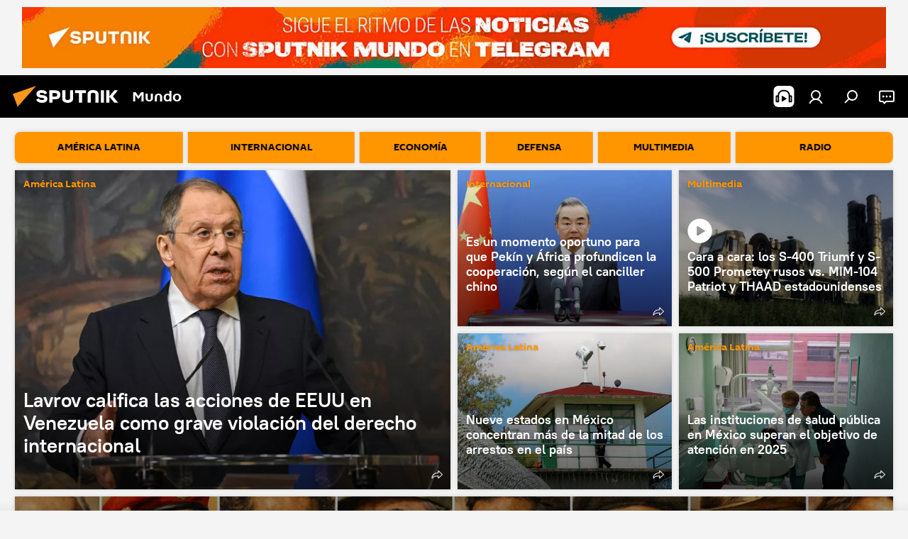

--- FILE ---
content_type: text/html; charset=utf-8
request_url: https://noticiaslatam.lat/
body_size: 54678
content:
<!DOCTYPE html><html lang="es" data-lang="spa" data-charset="" dir="ltr"><head prefix="og: http://ogp.me/ns# fb: http://ogp.me/ns/fb# article: http://ogp.me/ns/article#"><title>Sputnik Mundo: noticias de última hora y de actualidad mundial</title><meta name="description" content="Sputnik Mundo es una agencia de noticias rusa que te trae las historias más importantes del acontecer mundial en español. Encuentra las noticias de última hora y temas de actualidad e interés en nuestra página"><meta name="keywords" content="noticias, noticias de hoy, noticias última hora, noticias último momento en el mundo, noticias último minuto, noticias minuto a minuto, noticias minuto x minuto, noticias en vivo, noticias en español, agencias de noticias rusas en español, noticias de diarios rusos en español, sputnik noticias, noticias sputnik mundo, noticias sputnik de rusia, noticias sputnik news, noticias sputnik hoy, sputnik noticias urgentes, últimas noticias de sputnik mundo, latinoamérica noticias de última hora, últimas noticias europa hoy"><meta http-equiv="X-UA-Compatible" content="IE=edge,chrome=1"><meta http-equiv="Content-Type" content="text/html; charset=utf-8"><meta name="robots" content="index, follow, max-image-preview:large"><meta name="viewport" content="width=device-width, initial-scale=1.0, maximum-scale=1.0, user-scalable=yes"><meta name="HandheldFriendly" content="true"><meta name="MobileOptimzied" content="width"><meta name="referrer" content="always"><meta name="format-detection" content="telephone=no"><meta name="format-detection" content="address=no"><link rel="alternate" type="application/rss+xml" href="https://noticiaslatam.lat/export/rss2/archive/index.xml"><link rel="canonical" href="https://noticiaslatam.lat/"><link rel="preconnect" href="https://cdn.img.noticiaslatam.lat/images/"><link rel="dns-prefetch" href="https://cdn.img.noticiaslatam.lat/images/"><link rel="alternate" hreflang="es" href="https://noticiaslatam.lat/"><link rel="alternate" hreflang="x-default" href="https://noticiaslatam.lat/"><link rel="apple-touch-icon" sizes="57x57" href="https://cdn.img.noticiaslatam.lat/i/favicon/favicon-57x57.png"><link rel="apple-touch-icon" sizes="60x60" href="https://cdn.img.noticiaslatam.lat/i/favicon/favicon-60x60.png"><link rel="apple-touch-icon" sizes="72x72" href="https://cdn.img.noticiaslatam.lat/i/favicon/favicon-72x72.png"><link rel="apple-touch-icon" sizes="76x76" href="https://cdn.img.noticiaslatam.lat/i/favicon/favicon-76x76.png"><link rel="apple-touch-icon" sizes="114x114" href="https://cdn.img.noticiaslatam.lat/i/favicon/favicon-114x114.png"><link rel="apple-touch-icon" sizes="120x120" href="https://cdn.img.noticiaslatam.lat/i/favicon/favicon-120x120.png"><link rel="apple-touch-icon" sizes="144x144" href="https://cdn.img.noticiaslatam.lat/i/favicon/favicon-144x144.png"><link rel="apple-touch-icon" sizes="152x152" href="https://cdn.img.noticiaslatam.lat/i/favicon/favicon-152x152.png"><link rel="apple-touch-icon" sizes="180x180" href="https://cdn.img.noticiaslatam.lat/i/favicon/favicon-180x180.png"><link rel="icon" type="image/png" sizes="192x192" href="https://cdn.img.noticiaslatam.lat/i/favicon/favicon-192x192.png"><link rel="icon" type="image/png" sizes="32x32" href="https://cdn.img.noticiaslatam.lat/i/favicon/favicon-32x32.png"><link rel="icon" type="image/png" sizes="96x96" href="https://cdn.img.noticiaslatam.lat/i/favicon/favicon-96x96.png"><link rel="icon" type="image/png" sizes="16x16" href="https://cdn.img.noticiaslatam.lat/i/favicon/favicon-16x16.png"><link rel="manifest" href="/project_data/manifest.json?4"><meta name="msapplication-TileColor" content="#F4F4F4"><meta name="msapplication-TileImage" content="https://cdn.img.noticiaslatam.lat/i/favicon/favicon-144x144.png"><meta name="theme-color" content="#F4F4F4"><link rel="shortcut icon" href="https://cdn.img.noticiaslatam.lat/i/favicon/favicon.ico"><meta property="fb:app_id" content="799135720145118"><meta property="fb:pages" content="205189102832027"><meta name="analytics:lang" content="spa"><meta name="analytics:title" content="Sputnik Mundo: noticias de última hora y de actualidad mundial"><meta name="analytics:keyw" content="telegram_export"><meta name="analytics:rubric" content=""><meta name="analytics:tags" content="Sputnik Mundo"><meta name="analytics:site_domain" content="noticiaslatam.lat"><meta property="og:url" content="https://noticiaslatam.lat/"><meta property="og:title" content="Sputnik Mundo: noticias de última hora y de actualidad mundial"><meta property="og:description" content="Sputnik Mundo es una agencia de noticias rusa que te trae las historias más importantes del acontecer mundial en español. Encuentra las noticias de última hora y temas de actualidad e interés en nuestra página"><meta property="og:type" content="website"><meta property="og:site_name" content="Sputnik Mundo"><meta property="og:locale" content="es_ES"><meta property="og:image" content="https://cdn.img.noticiaslatam.lat/i/logo/logo-social.png"><meta property="og:image:width" content="2072"><meta name="relap-image" content="https://cdn.img.noticiaslatam.lat/i/logo/logo-social.png"><meta name="twitter:card" content="summary_large_image"><meta name="twitter:site" content="@SputnikMundo"><meta name="twitter:image" content="https://cdn.img.noticiaslatam.lat/i/logo/logo-social.png"><meta property="fb:pages" content="205189102832027"><link rel="preload" as="style" onload="this.onload=null;this.rel='stylesheet'" type="text/css" href="https://cdn.img.noticiaslatam.lat/css/libs/fonts.min.css?911eb65935"><link rel="stylesheet" type="text/css" href="https://cdn.img.noticiaslatam.lat/css/common.min.css?9149894256"><link rel="stylesheet" type="text/css" href="https://cdn.img.noticiaslatam.lat/css/article.min.css?913fe17605"><link rel="stylesheet" type="text/css" href="https://cdn.img.noticiaslatam.lat/css/floor.min.css?92d7a9a16"><script src="https://cdn.img.noticiaslatam.lat/min/js/dist/head.js?9c9052ef3"></script>
            
                <script type="text/javascript">
                    var _iub = _iub || [];
                    _iub.csConfiguration = {
                        "cookiePolicyInOtherWindow":true,
                        "reloadOnConsent":true,
                        "consentOnContinuedBrowsing":false,
                        "enableCMP":true,
                        "googleAdditionalConsentMode":true,
                        "lang":"es",
                        "siteId":3605162,
                        "localConsentDomain": "noticiaslatam.lat",
                        "skipSaveConsent":false,
                        "floatingPreferencesButtonDisplay":false,
                        "countryDetection":true,
                        "perPurposeConsent":true,
                        "purposes":"1,3,4,5",
                        "cookiePolicyId":62886266,
                        "banner":{
                            "brandBackgroundColor":"#ff9600",
                            "brandTextColor":"#ffffff",
                            "acceptButtonDisplay":true,
                            "customizeButtonDisplay":true,
                            "acceptButtonColor":"#010000",
                            "acceptButtonCaptionColor":"#ffffff",
                            "customizeButtonColor":"#ffffff",
                            "customizeButtonCaptionColor":"#4e4e4e",
                            "rejectButtonColor":"#0073CE",
                            "rejectButtonCaptionColor":"white",
                            "closeButtonDisplay":false,
                            "position":"float-top-center",
                            "backgroundOverlay":true,
                            "textColor":"#010000",
                            "backgroundColor":"#ff9600",
                            "acceptButtonCaption":"Aceptar y cerrar"
                        }                        
                    };
                </script>
                <script type="text/javascript" src="//cdn.iubenda.com/cs/tcf/stub-v2.js"></script>
                <script type="text/javascript" src="//cdn.iubenda.com/cs/tcf/safe-tcf-v2.js"></script>
                <script type="text/javascript" src="//cdn.iubenda.com/cs/iubenda_cs.js" charset="UTF-8" async></script>
            
        
            
                <script type="text/javascript">
                    var _iub = _iub || {};
                     _iub.cons_instructions = _iub.cons_instructions || [];
                     _iub.cons_instructions.push(["init", {api_key: "npWnHN4X69y1Ykfdabfe7whgmD7DCRWo"}]);
                 </script>
                 <script type="text/javascript" src="https://cdn.iubenda.com/cons/iubenda_cons.js" async></script>
            
        <script data-iub-purposes="1">var _paq = _paq || []; (function() {var stackDomain = window.location.hostname.split('.').reverse();var domain = stackDomain[1] + '.' + stackDomain[0];_paq.push(['setCDNMask', new RegExp('cdn(\\w+).img.'+domain)]); _paq.push(['setSiteId', 'sputnik_inter_es']); _paq.push(['trackPageView']); _paq.push(['enableLinkTracking']); var d=document, g=d.createElement('script'), s=d.getElementsByTagName('script')[0]; g.type='text/javascript'; g.defer=true; g.async=true; g.src='//a.sputniknews.com/js/sputnik.js'; s.parentNode.insertBefore(g,s); } )();</script><script type="text/javascript" src="https://cdn.img.noticiaslatam.lat/min/js/libs/banners/adfx.loader.bind.js?98d724fe2"></script><script>
                (window.yaContextCb = window.yaContextCb || []).push(() => {
                    replaceOriginalAdFoxMethods();
                    window.Ya.adfoxCode.hbCallbacks = window.Ya.adfoxCode.hbCallbacks || [];
                })
            </script><!--В <head> сайта один раз добавьте код загрузчика-->
<script>window.yaContextCb = window.yaContextCb || []</script>
<script src="https://yandex.ru/ads/system/context.js" async></script>
</head><body id="body" data-ab="c" data-emoji="1" class="site_es m-page-index ">
            
                <!-- Yandex.Metrika counter -->
                <script type="text/javascript" >
                   (function(m,e,t,r,i,k,a){m[i]=m[i]||function(){(m[i].a=m[i].a||[]).push(arguments)};
                   m[i].l=1*new Date();
                   for (var j = 0; j < document.scripts.length; j++) {if (document.scripts[j].src === r) { return; }}
                   k=e.createElement(t),a=e.getElementsByTagName(t)[0],k.async=1,k.src=r,a.parentNode.insertBefore(k,a)})
                   (window, document, "script", "https://mc.yandex.ru/metrika/tag.js", "ym");

                   ym(27089966, "init", {
                        clickmap:true,
                        trackLinks:true,
                        accurateTrackBounce:true
                   });
                </script>
                <noscript><div><img src="https://mc.yandex.ru/watch/27089966" style="position:absolute; left:-9999px;" alt="" /></div></noscript>
                <!-- /Yandex.Metrika counter -->
            
        <div class="schema_org" itemscope="itemscope" itemtype="https://schema.org/WebSite"><meta itemprop="name" content="Sputnik Mundo"><meta itemprop="alternateName" content="Sputnik Mundo"><meta itemprop="description" content="Sputnik Mundo es una agencia de noticias rusa que te trae las historias más importantes del acontecer mundial en español. Encuentra las noticias de última hora y temas de actualidad e interés en nuestra página"><a itemprop="url" href="https://noticiaslatam.lat" title="Sputnik Mundo"> </a><meta itemprop="image" content="https://noticiaslatam.lat/i/logo/logo.png"></div><div class="schema_org" itemscope="itemscope" itemtype="http://schema.org/WebPage"><a itemprop="url" href="https://noticiaslatam.lat/" title="Sputnik Mundo: noticias de última hora y de actualidad mundial"> </a><meta itemprop="mainEntityOfPage" content="https://noticiaslatam.lat/"><meta itemprop="name" content="Sputnik Mundo: noticias de última hora y de actualidad mundial"><meta itemprop="headline" content="Sputnik Mundo: noticias de última hora y de actualidad mundial"><meta itemprop="description" content="Sputnik Mundo es una agencia de noticias rusa que te trae las historias más importantes del acontecer mundial en español. Encuentra las noticias de última hora y temas de actualidad e interés en nuestra página"><meta itemprop="genre" content="Noticias"><meta itemprop="keywords" content="noticias, noticias de hoy, noticias última hora, noticias último momento en el mundo, noticias último minuto, noticias minuto a minuto, noticias minuto x minuto, noticias en vivo, noticias en español, agencias de noticias rusas en español, noticias de diarios rusos en español, sputnik noticias, noticias sputnik mundo, noticias sputnik de rusia, noticias sputnik news, noticias sputnik hoy, sputnik noticias urgentes, últimas noticias de sputnik mundo, latinoamérica noticias de última hora, últimas noticias europa hoy"></div><div class="schema_org" itemscope="itemscope" itemtype="http://schema.org/Organization"><div itemprop="name">Sputnik Mundo</div><a itemprop="url" href="https://noticiaslatam.lat" title="Sputnik Mundo"> </a><div itemprop="email">contacto@sputniknews.com</div><div itemprop="telephone">+74956456601</div><div itemprop="legalName">MIA „Rossiya Segodnya“</div><a itemprop="sameAs" href="https://www.telegram.me/sputnikmundo"> </a><a itemprop="sameAs" href="https://twitter.com/SputnikMundo"> </a><a itemprop="sameAs" href="https://vk.ru/sputnikmundo"> </a><div itemprop="logo" itemscope="" itemtype="https://schema.org/ImageObject"><a itemprop="url" href="https://noticiaslatam.lat/i/logo/logo.png" title="Sputnik Mundo"> </a><a itemprop="contentUrl" href="https://noticiaslatam.lat/i/logo/logo.png" title="Sputnik Mundo"> </a><div itemprop="width">252</div><div itemprop="height">60</div></div></div><div class="container"><div class="banner m-before-header m-article-desktop" data-position="main_desktop_header" data-infinity="1"><aside class="banner__content"><!--AdFox START-->
<!--riaru-->
<!--Площадка: mundo.sputniknews.com / * / *-->
<!--Тип баннера: 100%x-->
<!--Расположение: 11001_mundo.sputniknews.com_bn1 -->
<div id="adfox_166031161395655219"></div>
<script>
    window.yaContextCb.push(()=>{
        Ya.adfoxCode.create({
            ownerId: 249922,
            containerId: 'adfox_166031161395655219',
            params: {
                pp: 'iui',
                ps: 'ckag',
                p2: 'fluh',
                puid1: '',
                puid2: '',
                puid3: '',
                puid4: 'index',
                puid5: '',
                puid6: ''
            }
        })
    })
</script>
</aside></div><div class="banner m-before-header m-article-mobile" data-position="main_mobile_header" data-infinity="1"><aside class="banner__content"><!--AdFox START-->
<!--riaru-->
<!--Площадка: mundo.sputniknews.com / * / *-->
<!--Тип баннера: 100%x-->
<!--Расположение: 11100-->
<div id="adfox_17029042057311661"></div>
<script>
    window.yaContextCb.push(()=>{
        Ya.adfoxCode.create({
            ownerId: 249922,
            containerId: 'adfox_17029042057311661',
            params: {
                pp: 'ctlt',
                ps: 'ckag',
                p2: 'fluh',
                puid1: '',
                puid2: '',
                puid3: '',
                puid4: 'index',
                puid5: '',
                puid6: ''
            }
        })
    })
</script>
</aside></div></div><div class="page" id="page"><div id="alerts"><script type="text/template" id="alertAfterRegisterTemplate">
                    
                        <div class="auth-alert m-hidden" id="alertAfterRegister">
                            <div class="auth-alert__text">
                                <%- data.success_title %> <br />
                                <%- data.success_email_1 %>
                                <span class="m-email"></span>
                                <%- data.success_email_2 %>
                            </div>
                            <div class="auth-alert__btn">
                                <button class="form__btn m-min m-black confirmEmail">
                                    <%- data.send %>
                                </button>
                            </div>
                        </div>
                    
                </script><script type="text/template" id="alertAfterRegisterNotifyTemplate">
                    
                        <div class="auth-alert" id="alertAfterRegisterNotify">
                            <div class="auth-alert__text">
                                <%- data.golink_1 %>
                                <span class="m-email">
                                    <%- user.mail %>
                                </span>
                                <%- data.golink_2 %>
                            </div>
                            <% if (user.registerConfirmCount <= 2 ) {%>
                                <div class="auth-alert__btn">
                                    <button class="form__btn m-min m-black confirmEmail">
                                        <%- data.send %>
                                    </button>
                                </div>
                            <% } %>
                        </div>
                    
                </script></div><div class="anchor" id="anchor"><div class="header " id="header"><div class="m-relative"><div class="container m-header"><div class="header__wrap"><div class="header__name"><div class="header__logo"><a href="/" title="Sputnik Mundo"><svg xmlns="http://www.w3.org/2000/svg" width="176" height="44" viewBox="0 0 176 44" fill="none"><path class="chunk_1" fill-rule="evenodd" clip-rule="evenodd" d="M45.8073 18.3817C45.8073 19.5397 47.1661 19.8409 49.3281 20.0417C54.1074 20.4946 56.8251 21.9539 56.8461 25.3743C56.8461 28.7457 54.2802 30.9568 48.9989 30.9568C44.773 30.9568 42.1067 29.1496 41 26.5814L44.4695 24.5688C45.3754 25.9277 46.5334 27.0343 49.4005 27.0343C51.3127 27.0343 52.319 26.4296 52.319 25.5751C52.319 24.5665 51.6139 24.2163 48.3942 23.866C43.7037 23.3617 41.3899 22.0029 41.3899 18.5824C41.3899 15.9675 43.3511 13 48.9359 13C52.9611 13 55.6274 14.8095 56.4305 17.1746L53.1105 19.1358C53.0877 19.1012 53.0646 19.0657 53.041 19.0295C52.4828 18.1733 51.6672 16.9224 48.6744 16.9224C46.914 16.9224 45.8073 17.4758 45.8073 18.3817ZM67.4834 13.3526H59.5918V30.707H64.0279V26.0794H67.4484C72.1179 26.0794 75.0948 24.319 75.0948 19.6401C75.0854 15.3138 72.6199 13.3526 67.4834 13.3526ZM67.4834 22.206H64.0186V17.226H67.4834C69.8975 17.226 70.654 18.0291 70.654 19.6891C70.6587 21.6527 69.6524 22.206 67.4834 22.206ZM88.6994 24.7206C88.6994 26.2289 87.4924 27.0857 85.3794 27.0857C83.3178 27.0857 82.1597 26.2289 82.1597 24.7206V13.3526H77.7236V25.0264C77.7236 28.6477 80.7425 30.9615 85.4704 30.9615C89.9999 30.9615 93.1168 28.8601 93.1168 25.0264V13.3526H88.6808L88.6994 24.7206ZM136.583 13.3526H132.159V30.7023H136.583V13.3526ZM156.097 13.3526L149.215 21.9235L156.45 30.707H151.066L144.276 22.4559V30.707H139.85V13.3526H144.276V21.8021L151.066 13.3526H156.097ZM95.6874 17.226H101.221V30.707H105.648V17.226H111.181V13.3526H95.6874V17.226ZM113.49 18.7342C113.49 15.2134 116.458 13 121.085 13C125.715 13 128.888 15.0616 128.902 18.7342V30.707H124.466V18.935C124.466 17.6789 123.259 16.8734 121.146 16.8734C119.094 16.8734 117.926 17.6789 117.926 18.935V30.707H113.49V18.7342Z" fill="white"></path><path class="chunk_2" d="M41 7L14.8979 36.5862L8 18.431L41 7Z" fill="#F8961D"></path></svg></a></div><div class="header__project"><span class="header__project-title">Mundo</span></div></div><div class="header__controls" data-nosnippet=""><div class="share m-header" data-id="" data-url="https://noticiaslatam.lat" data-title=""></div><div class="header__menu"><span class="header__menu-item header__menu-item-radioButton" id="radioButton" data-stream="https://icecast-rian.cdnvideo.ru/voicespa"><svg class="svg-icon"><use xmlns:xlink="http://www.w3.org/1999/xlink" xlink:href="/i/sprites/package/inline.svg?63#radio2"></use></svg></span><a href="#" class="header__menu-item m-login" title="Iniciar sesión" data-modal-open="authorization"><svg class="svg-icon"><use xmlns:xlink="http://www.w3.org/1999/xlink" xlink:href="/i/sprites/package/inline.svg?63#login"></use></svg></a><span class="header__menu-item" data-modal-open="search"><svg class="svg-icon"><use xmlns:xlink="http://www.w3.org/1999/xlink" xlink:href="/i/sprites/package/inline.svg?63#search"></use></svg></span><span class="header__menu-item header__menu-chat js__toggle-chat" title="Chats"><svg class="svg-icon"><use xmlns:xlink="http://www.w3.org/1999/xlink" xlink:href="/i/sprites/package/inline.svg?63#comments"></use></svg></span></div></div></div></div></div></div></div><script>var GLOBAL = GLOBAL || {}; GLOBAL.translate = {}; GLOBAL.rtl = 0; GLOBAL.lang = "spa"; GLOBAL.design = "es"; GLOBAL.charset = ""; GLOBAL.project = "sputnik_inter_es"; GLOBAL.htmlCache = 1; GLOBAL.translate.search = {}; GLOBAL.translate.search.notFound = "No hay resultados"; GLOBAL.translate.search.stringLenght = "Por favor, añada más letras para la búsqueda"; GLOBAL.www = "https://noticiaslatam.lat"; GLOBAL.seo = {}; GLOBAL.seo.title = ""; GLOBAL.seo.keywords = ""; GLOBAL.seo.description = ""; GLOBAL.sock = {}; GLOBAL.sock.server = "https://cm.sputniknews.com/chat"; GLOBAL.sock.lang = "spa"; GLOBAL.sock.project = "sputnik_inter_es"; GLOBAL.social = {}; GLOBAL.social.fbID = "799135720145118"; GLOBAL.share = [ { name: 'twitter', mobile: false },{ name: 'telegram', mobile: false },{ name: 'whatsapp', mobile: false },{ name: 'messenger', mobile: true },{ name: 'viber', mobile: true } ]; GLOBAL.csrf_token = ''; GLOBAL.search = {}; GLOBAL.auth = {}; GLOBAL.auth.status = 'error'; GLOBAL.auth.provider = ''; GLOBAL.auth.twitter = '/id/twitter/request/'; GLOBAL.auth.facebook = '/id/facebook/request/'; GLOBAL.auth.vkontakte = '/id/vkontakte/request/'; GLOBAL.auth.google = '/id/google/request/'; GLOBAL.auth.ok = '/id/ok/request/'; GLOBAL.auth.apple = '/id/apple/request/'; GLOBAL.auth.moderator = ''; GLOBAL.user = {}; GLOBAL.user.id = ""; GLOBAL.user.emailActive = ""; GLOBAL.user.registerConfirmCount = 0; GLOBAL.chat = GLOBAL.chat || {}; GLOBAL.chat.show = !!1; GLOBAL.locale = {"convertDate":{"yesterday":"ayer","beforeYesterday":"hace 2 d\u00edas","hours":{"nominative":"hace %{s} hora","genitive":"hace %{s} horas"},"minutes":{"nominative":"hace %{s} min","genitive":"hace %{s} min"}},"id":{"is_id":"1","errors":{"email":"Introduzca su correo electr\u00f3nico","password":"Introduzca la contrase\u00f1a","wrong":"Usuario o contrase\u00f1a no v\u00e1lidos","wrongpassword":"Contrase\u00f1a no v\u00e1lida","wronglogin":"Compruebe el correo electr\u00f3nico","emptylogin":"Falta el nombre de usuario","wrongemail":"Correo electr\u00f3nico no v\u00e1lido","passwordnotsimilar":"Las contrase\u00f1as introducidas no coinciden","wrongcode":"C\u00f3digo incorrecto","wrongname":"Nombre inadmisible","send":"Email ha sido enviado","notsend":"\u00a1Error! No es posible enviar el email.","anothersoc":"Otra cuenta ya est\u00e1 sincronizada con este perfil","acclink":"\u00a1Las cuentas han sido sincronizadas con \u00e9xito!","emailexist":"El usuario en este correo electr\u00f3nico ya existe","emailnotexist":"\u00a1Error! El usuario con este correo electr\u00f3nico no existe","recoveryerror":"Error de la recuperaci\u00f3n de la contrase\u00f1a. Por favor, intente otra vez.","alreadyactive":"El usuario ya ha sido activado","autherror":"Error de entrada. Por favor, repite m\u00e1s tarde o contacte con el soporte t\u00e9cnico","codeerror":"Error de generaci\u00f3n del c\u00f3digo de la confirmaci\u00f3n de registro. Por favor, repite m\u00e1s tarde o contacte con el soporte t\u00e9cnico","global":"Ha ocurrido un error. Por favor, repite m\u00e1s tarde o contacte con el soporte t\u00e9cnico","registeremail":[],"linkprofile":[],"confirm":[],"block":[],"del":[],"confirmation":[],"linkDeleted":"Enlace eliminado"},"links":{"login":"Entrar","register":"Registrarse","forgotpassword":"Recuperar la contrase\u00f1a","privacy":"Pol\u00edtica de privacidad"},"auth":{"title":"Iniciar sesi\u00f3n","email":"Correo","password":"Contrase\u00f1a","login":"Entrar","recovery":"Recuperar la contrase\u00f1a","registration":"Registrarse","social":{"title":"Otras maneras de ingresar","comment":[],"vk":"VK","ok":"Odnoklassniki","google":"Google","apple":"Apple"}},"confirm_no":{"title":"El enlace se ha expirado","send":"Enviar el correo de nuevo","back":"Volver"},"login":{"title":"Iniciar sesi\u00f3n","email":"Correo electr\u00f3nico:","password":"Contrase\u00f1a:","remember":"Recordar mis datos","signin":"Entrar","social":{"label":"Otras maneras de ingresar:","anotheruserlink":"Esta cuenta ha sido sincronizada con un perfil diferente."}},"register":{"title":"Registrarse","email":"Correo electr\u00f3nico","password":"Contrase\u00f1a","button":"Registrarse","confirm":"Confirmar la contrase\u00f1a","captcha":"Inserte el c\u00f3digo desde la im\u00e1gen","requirements":"* Es obligatorio rellenar estos campos","password_length":"Al menos 9 caracteres con 1 d\u00edgito","success":[],"confirmemail":"Por favor, verifiquen su correo electr\u00f3nico para continuar.","confirm_personal":[],"login":"Iniciar sesi\u00f3n con login y contrase\u00f1a","social":{"title":"Otras maneras de ingresar","comment":[],"vk":"VK","ok":"Odnoklassniki","google":"Google","apple":"Apple"}},"register_social":{"title":"Registrarse","email":"Correo electr\u00f3nico","registration":"Registrarse","confirm_personal":[],"back":"Volver"},"register_user":{"title":"Sus datos","name":"Nombre","lastname":"Apellido","loadphoto":[],"photo":"Elegir foto","save":"Guardar"},"recovery_password":{"title":"Recuperar la contrase\u00f1a","email":"Correo electr\u00f3nico","next":"Continuar","new_password":"Nueva contrase\u00f1a","confirm_password":"Confirme la contrase\u00f1a","back":"Volver","send":"El enlace para recuperar la contrase\u00f1a ha sido enviada a","done":"Listo","change_and_login":"Cambiar la contrase\u00f1a e iniciar sesi\u00f3n"},"deleteaccount":{"title":"Eliminar la cuenta","body":"\u00bfEst\u00e1 seguro de que quiere eliminar la cuenta?","success":[],"action":"Eliminar la cuenta"},"passwordrecovery":{"title":"Recuperar la contrase\u00f1a","password":"Inserte nueva contrase\u00f1a","confirm":"Confirmar la nueva contrase\u00f1a","email":"Correo electr\u00f3nico","send":[],"success":[],"alert":"\n Un mensaje ha sido enviado a su correo electr\u00f3nico. Para poner la contrase\u00f1a, siga el enlace en el texto del correo.\n "},"registerconfirm":{"success":"\u00a1La cuenta ha sido creada con \u00e9xito!","error":"Error de la confirmaci\u00f3n del registro. Por favor, repite m\u00e1s tarde o contacte con el soporte t\u00e9cnico"},"restoreaccount":{"title":"Recuperar la cuenta","confirm":"\u00bfQuiere recuperar su cuenta?","error":"\u00a1Error! Imposible recuperar la cuenta","success":"Su cuenta ha sido recuperada"},"localaccount":{"exist":"Tengo una cuenta en Sputnik Mundo","notexist":"No tengo cuenta en Sputnik Mundoo","title":"Registrarse","profile":"\u00bfTiene cuenta en Sputnik Mundo?","hello":[]},"button":{"ok":"Ok","yes":"S\u00ed","no":"No","next":"Continuar","close":"Cerrar","profile":"A la cuenta personal","recover":"Recuperar","register":"Registrarse","delete":"Eliminar","subscribe":"Suscribirse"},"message":{"errors":{"empty":[],"notfound":[],"similar":[]}},"profile":{"title":"Cuenta personal","tabs":{"profile":"Perfil","notification":"Notificaciones","newsletter":"Suscripciones","settings":"Configuraciones"},"uploadphoto":{"hover":"Suba una foto nueva o arr\u00e1strela en este cuadro","hover_mobile":"Suba una foto nueva o arr\u00e1strela en este cuadro"},"edit":{"firstname":"Nombre","lastname":"Apellido","change":"Cambiar","save":"Guardar"},"logout":"Salir","unblock":"Desbloquear","block":"Bloquear","auth":"Entrar","wrongname":"Nombre inadmisible","send_link":"El enlace ha sido enviado","pass_change_title":"\u00a1Su contrase\u00f1a ha sido cambiada con \u00e9xito!"},"notification":{"title":"Notificaciones","email":"V\u00eda correo electr\u00f3nico","site":"en el sitio","now":"Enseguida","onetime":"Una vez al d\u00eda","answer":"Tiene una nueva respuesta en el chat","just":"Ahora mismo"},"settings":{"email":"Correo electr\u00f3nico","password":"Contrase\u00f1a","new_password":"Nueva contrase\u00f1a","new_password_again":"Repetir nueva contrase\u00f1a","password_length":"Al menos 9 caracteres con 1 d\u00edgito","password_changed":"\u00a1Su contrase\u00f1a ha sido cambiada con \u00e9xito!","accept":"Confirmar","social_title":"Redes sociales","social_show":"Mostrar en el perfil","enable":"Conectar","disable":"Desconectar","remove":"Eliminar la cuenta","remove_title":"\u00bfEst\u00e1 seguro de que quiere eliminar la cuenta?","remove_cancel":"Cancelar","remove_accept":"Eliminar","download_description":"Puede descargar en cualquier momento sus datos personales que se utilizan mientras ejecuta diferentes tipos de acciones desde su cuenta personal","download":"El archivo se descargar\u00e1 en formato .XML"},"social":{"title":"Perfiles en las redes sociales"},"stat":{"reactions":{"nominative":"reacci\u00f3n","genitive_singular":"reacciones","genitive_plural":"de reacciones"},"comments":{"nominative":"comentario","genitive_singular":"comentarios","genitive_plural":"comentarios","comment":[{},{}]},"year":{"nominative":"a\u00f1o","genitive_singular":"a\u00f1os","genitive_plural":"a\u00f1os"},"month":{"nominative":"mes","genitive_singular":"meses","genitive_plural":"meses"},"day":{"nominative":"d\u00eda","genitive_singular":"d\u00edas","genitive_plural":"d\u00edas"},"hour":{"nominative":"hora","genitive_singular":"horas","genitive_plural":"horas"},"min":{"nominative":"minuto","genitive_singular":"minutos","genitive_plural":"minutos"},"on_site":" en el sitio","one_day":" 1 d\u00eda en el sitio"},"newsletter":{"title":"Sus suscripciones a boletines","day":"Diario","week":"Semanal","special":"Boletines especiales","no":"Todav\u00eda no tiene suscripciones a boletines"},"public":{"block":"El usuario est\u00e1 bloqueado","lastvisit":"\u00daltima vez online "}},"chat":{"report":"Quejarse","answer":"Responder","block":[],"return":"Usted puede volver a participar dentro de","feedback":[],"closed":"La discusi\u00f3n ha sido cerrada. Se puede participar en una discusi\u00f3n durante 24 horas despu\u00e9s de la publicaci\u00f3n de la noticia.","auth":[],"message":"Mensaje...","moderation":{"hide":"Esconder el comentario","show":"Mostrar el comentario","block":"Bloquear al usuario","unblock":"Desbloquear al usuario","hideall":"Ocultar todos los comentarios de este usuario","showall":"Mostrar todos los comentarios de este usuario","deselect":[]},"external_link_title":"Enlace externo","external_link_title_body":[],"report_send":"Sus quejas sobre el comentario ha sido enviada a los moderadores del sitio","message_remove":"El mensaje ha sido eliminado por el autor","yesterday":"Ayer","you_block":"Has bloqueado los comentarios de este usuario","unblock":"Desbloquear","blocked_users":"Usuarios bloqueados"},"auth_alert":{"success_title":"Se ha registrado correctamente","success_email_1":"Por favor, haga clic en el enlace del correo electr\u00f3nico enviado a ","success_email_2":[],"send":"Enviar el correo de nuevo","golink_1":"Por favor, haga clic en el enlace del correo electr\u00f3nico enviado a ","golink_2":[],"email":"Correo electr\u00f3nico","not_confirm":"no verificado","send_link":"Enviar el enlace"},"js_templates":{"unread":"No le\u00eddos","you":"Usted","author":"Autor","report":"Quejarse","reply":"Responder","block":"Bloquear","remove":"Eliminar","closeall":"Cerrar todo","notifications":"Notificaciones","disable_twelve":"Desactivar para 12 horas","new_message":"Nuevo mensaje de noticiaslatam.lat","acc_block":"Su cuenta ha sido bloqueada por el moderador del sitio web","acc_unblock":"Su cuenta ha sido desbloqueada por el moderador del sitio web","you_subscribe_1":"Ha sido suscrito al tema ","you_subscribe_2":"Usted puede administrar sus sucripciones en su cuenta personal.","you_received_warning_1":"Usted ha recibido un aviso","you_received_warning_2":". Respete a otros usuarios y no viole las reglas de comentaci\u00f3n. Despu\u00e9s del tercer aviso estar\u00e1 bloqueado por 12 horas.","block_time":"Plazo del bloqueo: ","hours":" horas","forever":"para siempre","feedback":"Contactar","my_subscriptions":"Mis suscripciones","rules":"Reglas de comentaci\u00f3n de los materiales","chat":"Chat: ","chat_new_messages":"Nuevos mensajes en el chat","chat_moder_remove_1":"Su mensaje ","chat_moder_remove_2":" ha sido eliminado por el moderador","chat_close_time_1":"Nadie ha escrito en el chat durante 12 horas. Habr\u00e1 cerrado dentro de ","chat_close_time_2":" horas","chat_new_emoji_1":"Nuevas reacciones ","chat_new_emoji_2":" para su mensaje ","chat_message_reply_1":"La respuesta a su comentario ","chat_message_reply_2":" ha sido publicada por el usuario ","chat_verify_message":"\n \u00a1Gracias por tu aporte! El comentario ser\u00e1 publicado luego de ser revisado por los moderadores.\n ","emoji_1":"Me gusta","emoji_2":"Jaja","emoji_3":"Me asombra","emoji_4":"Me entristece","emoji_5":"Me enoja","emoji_6":"No me gusta","site_subscribe_podcast":{"success":"\u00a1Gracias! Se suscribi\u00f3 al bolet\u00edn. Puede modificar o cancelar sus suscripciones desde su cuenta.","subscribed":"Ya se suscribi\u00f3 a este bolet\u00edn","error":"Se produjo un error inesperado. Por favor, int\u00e9ntelo de nuevo m\u00e1s tarde"}},"smartcaptcha":{"site_key":"ysc1_Zf0zfLRI3tRHYHJpbX6EjjBcG1AhG9LV0dmZQfJu8ba04c1b"}}; GLOBAL = {...GLOBAL, ...{"subscribe":{"@attributes":{"ratio":"0.2"},"is_cta":"1","email":"Correo electr\u00f3nico","button":"Enviar","title":"Suscr\u00edbete al bolet\u00edn","send":"\u00a1Gracias! Hemos enviado un correo a su direcci\u00f3n con el enlace para confirmar su suscripci\u00f3n.","subscribe":"\u00a1Gracias! \u00a1Se ha suscrito al bolet\u00edn! Puede administrar o cancelar la suscripci\u00f3n desde su cuenta.","confirm":"Ya se ha suscrito a este bolet\u00edn","registration":{"@attributes":{"button":"Registrarse","ratio":"0.1"}},"social":{"@attributes":{"count":"5","ratio":"0.7"},"comment":[{},{},{},{},{},{},{},{}],"item":[{"@attributes":{"type":"tw","title":"twitter","url":"https:\/\/twitter.com\/SputnikMundo","btn":"Seguir","ratio":"0.4"}},{"@attributes":{"type":"tg","title":"Telegram","url":"https:\/\/www.telegram.me\/SputnikMundo","btn":"Unirme","ratio":"0.45"}}]}}}}; GLOBAL.js = {}; GLOBAL.js.videoplayer = "https://cdn.img.noticiaslatam.lat/min/js/dist/videoplayer.js?9651130d6"; GLOBAL.userpic = "/userpic/"; GLOBAL.gmt = "GMT"; GLOBAL.tz = "+0000"; GLOBAL.projectList = [ { title: 'Internacional', country: [ { title: 'Inglés', url: 'https://sputnikglobe.com', flag: 'flags-INT', lang: 'International', lang2: 'English' }, ] }, { title: 'Oriente Medio', country: [ { title: 'Árabe', url: 'https://sarabic.ae/', flag: 'flags-INT', lang: 'Sputnik عربي', lang2: 'Arabic' }, { title: 'Turco', url: 'https://anlatilaninotesi.com.tr/', flag: 'flags-TUR', lang: 'Türkiye', lang2: 'Türkçe' }, { title: 'Farsi', url: 'https://spnfa.ir/', flag: 'flags-INT', lang: 'Sputnik ایران', lang2: 'Persian' }, { title: 'Darí', url: 'https://sputnik.af/', flag: 'flags-INT', lang: 'Sputnik افغانستان', lang2: 'Dari' }, ] }, { title: 'América Latina', country: [ { title: 'Español', url: 'https://noticiaslatam.lat/', flag: 'flags-INT', lang: 'Mundo', lang2: 'Español' }, { title: 'Portugués', url: 'https://noticiabrasil.net.br/', flag: 'flags-BRA', lang: 'Brasil', lang2: 'Português' }, ] }, { title: 'Asia del Sur', country: [ { title: 'Hindi', url: 'https://hindi.sputniknews.in', flag: 'flags-IND', lang: 'भारत', lang2: 'हिंदी' }, { title: 'Inglés', url: 'https://sputniknews.in', flag: 'flags-IND', lang: 'India', lang2: 'English' }, ] }, { title: 'Asia del este y sureste', country: [ { title: 'Vietnamita', url: 'https://kevesko.vn/', flag: 'flags-VNM', lang: 'Việt Nam', lang2: 'Tiếng Việt' }, { title: 'Japonés', url: 'https://sputniknews.jp/', flag: 'flags-JPN', lang: '日本', lang2: '日本語' }, { title: 'Chino', url: 'https://sputniknews.cn/', flag: 'flags-CHN', lang: '中国', lang2: '中文' }, ] }, { title: 'Asia Central', country: [ { title: 'Kazajo', url: 'https://sputnik.kz/', flag: 'flags-KAZ', lang: 'Қазақстан', lang2: 'Қазақ тілі' }, { title: 'Kirguís', url: 'https://sputnik.kg/', flag: 'flags-KGZ', lang: 'Кыргызстан', lang2: 'Кыргызча' }, { title: 'Uzbeko', url: 'https://oz.sputniknews.uz/', flag: 'flags-UZB', lang: 'Oʻzbekiston', lang2: 'Ўзбекча' }, { title: 'Tayiko', url: 'https://sputnik.tj/', flag: 'flags-TJK', lang: 'Тоҷикистон', lang2: 'Тоҷикӣ' }, ] }, { title: 'África', country: [ { title: 'Francés', url: 'https://fr.sputniknews.africa/', flag: 'flags-INT', lang: 'Afrique', lang2: 'Français' }, { title: 'Inglés', url: 'https://en.sputniknews.africa', flag: 'flags-INT', lang: 'Africa', lang2: 'English' }, ] }, { title: 'Cáucaso', country: [ { title: 'Armenio', url: 'https://arm.sputniknews.ru/', flag: 'flags-ARM', lang: 'Արմենիա', lang2: 'Հայերեն' }, { title: 'Abjasio', url: 'https://sputnik-abkhazia.info/', flag: 'flags-ABH', lang: 'Аҧсны', lang2: 'Аҧсышәала' }, { title: 'Osetio', url: 'https://sputnik-ossetia.com/', flag: 'flags-OST', lang: 'Хуссар Ирыстон', lang2: 'Иронау' }, { title: 'Georgiano', url: 'https://sputnik-georgia.com/', flag: 'flags-GEO', lang: 'საქართველო', lang2: 'ქართული' }, { title: 'Azerbaiyano', url: 'https://sputnik.az/', flag: 'flags-AZE', lang: 'Azərbaycan', lang2: 'Аzərbaycanca' }, ] }, { title: 'Europa', country: [ { title: 'Serbio', url: 'https://sputnikportal.rs/', flag: 'flags-SRB', lang: 'Србиjа', lang2: 'Српски' }, { title: 'Ruso', url: 'https://lv.sputniknews.ru/', flag: 'flags-LVA', lang: 'Latvija', lang2: 'Русский' }, { title: 'Ruso', url: 'https://lt.sputniknews.ru/', flag: 'flags-LTU', lang: 'Lietuva', lang2: 'Русский' }, { title: 'Moldavo', url: 'https://md.sputniknews.com/', flag: 'flags-MDA', lang: 'Moldova', lang2: 'Moldovenească' }, { title: 'Bielorruso', url: 'https://bel.sputnik.by/', flag: 'flags-BLR', lang: 'Беларусь', lang2: 'Беларускi' } ] }, ];</script><div class="wrapper"><div class="container m-content"><div class="section" data-section="1" data-floors-in="3" data-blocks-in="9" data-html-cache="1" data-views="0" data-not-vtv="1"><div class="floor m-size-free" data-floor="1"><div class="floor__cell" data-block-position="1" data-block-id="1098892978"><div class="floor__cell-size"><div class="floor__cell-shape mod-shape-8x1" from-cache=""><div class="cell cell-extension m-height m-table m-theme-project"><div class="cell-extension__rise"><div class="cell-extension__list" data-max-items="6"><div class="cell-extension__list-align"><div class="cell-extension__list-table"><div class="cell-extension__item m-with-title" data-first=""><div class="cell-extension__item-bg"><a href="https://noticiaslatam.lat/america-latina/" class="cell-extension__item-link" title="América Latina"><span class="cell-extension__item-title"><span>América Latina</span></span></a></div></div><div class="cell-extension__item m-with-title"><div class="cell-extension__item-bg"><a href="https://noticiaslatam.lat/mundo/" class="cell-extension__item-link" title="Internacional"><span class="cell-extension__item-title"><span>Internacional</span></span></a></div></div><div class="cell-extension__item m-with-title"><div class="cell-extension__item-bg"><a href="https://noticiaslatam.lat/economia/" class="cell-extension__item-link" title="Economía"><span class="cell-extension__item-title"><span>Economía</span></span></a></div></div><div class="cell-extension__item m-with-title"><div class="cell-extension__item-bg"><a href="https://noticiaslatam.lat/defensa/" class="cell-extension__item-link" title="Defensa"><span class="cell-extension__item-title"><span>Defensa</span></span></a></div></div><div class="cell-extension__item m-with-title"><div class="cell-extension__item-bg"><a href="https://noticiaslatam.lat/multimedia/" class="cell-extension__item-link" title="Multimedia"><span class="cell-extension__item-title"><span>Multimedia</span></span></a></div></div><div class="cell-extension__item m-with-img m-with-title" data-last=""><div class="cell-extension__item-bg"><a href="https://noticiaslatam.lat/radio/" class="cell-extension__item-link" title="Radio ‎ ‎ ‎ ‎ ‎ ‎ ‎ ‎ ‎ ‎"><span class="cell-extension__item-image"><picture><source media="(min-width: 0px)" media-type="ar1x1" srcset="https://cdn.img.noticiaslatam.lat/img/07e7/09/06/1143417133_253:0:901:648_60x0_80_0_0_3499d68e690b807e560541a5646e299f.jpg.webp"></source><img media-type="ar16x9" data-source-sid="" alt=" - Sputnik Mundo" title="" class="responsive_img" src="https://cdn.img.noticiaslatam.lat/img/07e7/09/06/1143417133_0:0:1152:648_600x0_80_0_0_134996858db0f5aa64bdbc2cce566f10.jpg.webp" data-responsive0="https://cdn.img.noticiaslatam.lat/img/07e7/09/06/1143417133_253:0:901:648_60x0_80_0_0_3499d68e690b807e560541a5646e299f.jpg.webp"></picture></span><span class="cell-extension__item-title"><span>Radio ‎ ‎ ‎ ‎ ‎ ‎ ‎ ‎ ‎ ‎</span></span></a></div></div></div></div></div></div></div></div></div></div></div><div class="floor" data-floor="2" data-regular="1"><div class="floor__cell" data-block-position="2" data-block-id="1099332417"><div class="floor__cell-size"><div class="floor__cell-shape mod-shape-4x2" from-cache=""><div class="cell cell-main-photo" data-article-type="article"><a class="cell-main-photo__image" href="/20260114/lavrov-califica-las-acciones-de-eeuu-en-venezuela-como-grave-violacion-del-derecho-internacional-1170360336.html"><picture><source media="(min-width: 1190px)" media-type="ar4x3" srcset="https://cdn.img.noticiaslatam.lat/img/07e9/08/18/1165797070_0:0:2732:2048_650x0_80_0_0_8a1f55ea5ea93fe054b93a1190903329.jpg.webp"></source><source media="(min-width: 840px)" media-type="ar3x2" srcset="https://cdn.img.noticiaslatam.lat/img/07e9/08/18/1165797070_0:0:3028:2019_1190x0_80_0_0_334d6da800666c726fa8127c743ada7e.jpg.webp"></source><source media="(min-width: 640px)" media-type="ar16x9" srcset="https://cdn.img.noticiaslatam.lat/img/07e9/08/18/1165797070_0:0:3028:1703_768x0_80_0_0_9efc925532c7ab5a59ee0edfa5361cf3.jpg.webp"></source><source media="(min-width: 480px)" media-type="ar4x3" srcset="https://cdn.img.noticiaslatam.lat/img/07e9/08/18/1165797070_0:0:2732:2048_640x0_80_0_0_99130ac90e991a987329d319e543a813.jpg.webp"></source><source media="(min-width: 0px)" media-type="ar1x1" srcset="https://cdn.img.noticiaslatam.lat/img/07e9/08/18/1165797070_273:0:2321:2048_480x0_80_0_0_d096f952b61ab85f14951b1bb987295a.jpg.webp"></source><img media-type="ar16x9" data-source-sid="rian_photo" alt="Serguéi Lavrov, canciller ruso   - Sputnik Mundo" title="Serguéi Lavrov, canciller ruso  " class="responsive_img" src="https://cdn.img.noticiaslatam.lat/img/07e9/08/18/1165797070_0:0:3028:1703_600x0_80_0_0_ad1c1ff452d2b1b1139034f8fb8774ab.jpg.webp" data-responsive1190="https://cdn.img.noticiaslatam.lat/img/07e9/08/18/1165797070_0:0:2732:2048_650x0_80_0_0_8a1f55ea5ea93fe054b93a1190903329.jpg.webp" data-responsive840="https://cdn.img.noticiaslatam.lat/img/07e9/08/18/1165797070_0:0:3028:2019_1190x0_80_0_0_334d6da800666c726fa8127c743ada7e.jpg.webp" data-responsive640="https://cdn.img.noticiaslatam.lat/img/07e9/08/18/1165797070_0:0:3028:1703_768x0_80_0_0_9efc925532c7ab5a59ee0edfa5361cf3.jpg.webp" data-responsive480="https://cdn.img.noticiaslatam.lat/img/07e9/08/18/1165797070_0:0:2732:2048_640x0_80_0_0_99130ac90e991a987329d319e543a813.jpg.webp" data-responsive0="https://cdn.img.noticiaslatam.lat/img/07e9/08/18/1165797070_273:0:2321:2048_480x0_80_0_0_d096f952b61ab85f14951b1bb987295a.jpg.webp"></picture><div class="cell-main-photo__gradient"></div></a><a href="/america-latina/" class="cell-supertag-link" title="América Latina">América Latina</a><div class="cell-main-photo__info"><a class="cell-main-photo__title" href="/20260114/lavrov-califica-las-acciones-de-eeuu-en-venezuela-como-grave-violacion-del-derecho-internacional-1170360336.html"><span class="cell-main-photo__size">Lavrov califica las acciones de EEUU en Venezuela como grave violación del derecho internacional</span></a></div><div class="cell__controls  m-white"><span class="cell__controls-date"></span><span class="cell__controls-icons"><span class="cell__controls-emoji " data-id="1170360336"></span></span><span class="cell__controls-share"><span class="share" data-id="1170360336" data-url="https://noticiaslatam.lat/20260114/lavrov-califica-las-acciones-de-eeuu-en-venezuela-como-grave-violacion-del-derecho-internacional-1170360336.html" data-title="Lavrov califica las acciones de EEUU en Venezuela como grave violación del derecho internacional"></span></span></div></div></div></div></div><div class="floor__cell"><div class="floor__cell-size m-cell-empty"></div></div><div class="floor__cell"><div class="floor__cell-size m-cell-empty"></div></div><div class="floor__cell"><div class="floor__cell-size m-cell-empty"></div></div><div class="floor__cell" data-block-position="3" data-block-id="1161304005"><div class="floor__cell-size"><div class="floor__cell-shape mod-shape-2x1" from-cache=""><div class="cell cell-main-photo" data-article-type="article"><a class="cell-main-photo__image" href="/20260114/es-un-momento-oportuno-para-que-pekin-y-africa-profundicen-la-cooperacion-segun-el-canciller-chino-1170353148.html"><picture><source media="(min-width: 1190px)" media-type="ar3x2" srcset="https://cdn.img.noticiaslatam.lat/img/07e9/04/01/1161806806_0:0:1280:853_480x0_80_0_0_08819cb0268d88e8495eea50f1783b0f.jpg.webp"></source><source media="(min-width: 840px)" media-type="ar3x1" srcset="https://cdn.img.noticiaslatam.lat/img/07e9/04/01/1161806806_0:111:1280:538_1190x0_80_0_0_79e597db4d473050fa0d34d21f5f1c39.jpg.webp"></source><source media="(min-width: 640px)" media-type="ar16x9" srcset="https://cdn.img.noticiaslatam.lat/img/07e9/04/01/1161806806_0:0:1280:721_768x0_80_0_0_92c3d84c87126593ffb8c2af3bfb90ec.jpg.webp"></source><source media="(min-width: 480px)" media-type="ar4x3" srcset="https://cdn.img.noticiaslatam.lat/img/07e9/04/01/1161806806_52:0:1280:921_640x0_80_0_0_4e1588a4023ae2bdfece117b116f2386.jpg.webp"></source><source media="(min-width: 0px)" media-type="ar1x1" srcset="https://cdn.img.noticiaslatam.lat/img/07e9/04/01/1161806806_238:0:1159:921_480x0_80_0_0_221ef9c602d39ae701df030dbc1b6135.jpg.webp"></source><img media-type="ar16x9" data-source-sid="not_sputnik_photo" alt="El ministro de Exteriores chino, Wang Yi - Sputnik Mundo" title="El ministro de Exteriores chino, Wang Yi" class="responsive_img" src="https://cdn.img.noticiaslatam.lat/img/07e9/04/01/1161806806_0:0:1280:721_600x0_80_0_0_be237b309c0a03c2bb88b096ab62003c.jpg.webp" data-responsive1190="https://cdn.img.noticiaslatam.lat/img/07e9/04/01/1161806806_0:0:1280:853_480x0_80_0_0_08819cb0268d88e8495eea50f1783b0f.jpg.webp" data-responsive840="https://cdn.img.noticiaslatam.lat/img/07e9/04/01/1161806806_0:111:1280:538_1190x0_80_0_0_79e597db4d473050fa0d34d21f5f1c39.jpg.webp" data-responsive640="https://cdn.img.noticiaslatam.lat/img/07e9/04/01/1161806806_0:0:1280:721_768x0_80_0_0_92c3d84c87126593ffb8c2af3bfb90ec.jpg.webp" data-responsive480="https://cdn.img.noticiaslatam.lat/img/07e9/04/01/1161806806_52:0:1280:921_640x0_80_0_0_4e1588a4023ae2bdfece117b116f2386.jpg.webp" data-responsive0="https://cdn.img.noticiaslatam.lat/img/07e9/04/01/1161806806_238:0:1159:921_480x0_80_0_0_221ef9c602d39ae701df030dbc1b6135.jpg.webp"></picture><div class="cell-main-photo__gradient"></div></a><a href="/mundo/" class="cell-supertag-link" title="Internacional">Internacional</a><div class="cell-main-photo__info"><a class="cell-main-photo__title" href="/20260114/es-un-momento-oportuno-para-que-pekin-y-africa-profundicen-la-cooperacion-segun-el-canciller-chino-1170353148.html"><span class="cell-main-photo__size">Es un momento oportuno para que Pekín y África profundicen la cooperación, según el canciller chino</span></a></div><div class="cell__controls  m-white"><span class="cell__controls-date"></span><span class="cell__controls-icons"><span class="cell__controls-emoji " data-id="1170353148"></span></span><span class="cell__controls-share"><span class="share" data-id="1170353148" data-url="https://noticiaslatam.lat/20260114/es-un-momento-oportuno-para-que-pekin-y-africa-profundicen-la-cooperacion-segun-el-canciller-chino-1170353148.html" data-title="Es un momento oportuno para que Pekín y África profundicen la cooperación, según el canciller chino"></span></span></div></div></div></div></div><div class="floor__cell"><div class="floor__cell-size m-cell-empty"></div></div><div class="floor__cell" data-block-position="4" data-block-id="1161659061"><div class="floor__cell-size"><div class="floor__cell-shape mod-shape-2x1" from-cache=""><div class="cell cell-video" data-article-type="video"><div class="cell-video__image"><picture><source media="(min-width: 1190px)" media-type="ar3x2" srcset="https://cdn.img.noticiaslatam.lat/img/106464/07/1064640723_0:48:720:528_480x0_80_0_0_cb69ae92ed65a396a6d155d56f05c713.jpg.webp"></source><source media="(min-width: 840px)" media-type="ar3x1" srcset="https://cdn.img.noticiaslatam.lat/img/106464/07/1064640723_0:168:720:408_1190x0_80_0_0_379b95ba8aaba015e4afb28f9a96cdff.jpg.webp"></source><source media="(min-width: 640px)" media-type="ar16x9" srcset="https://cdn.img.noticiaslatam.lat/img/106464/07/1064640723_0:86:720:491_768x0_80_0_0_acdc830f62b708c95d78cfe3d4a76d48.jpg.webp"></source><source media="(min-width: 480px)" media-type="ar4x3" srcset="https://cdn.img.noticiaslatam.lat/img/106464/07/1064640723_0:18:720:558_640x0_80_0_0_7b66ffa94b361aa9c7922c11cde7cfd5.jpg.webp"></source><source media="(min-width: 0px)" media-type="ar1x1" srcset="https://cdn.img.noticiaslatam.lat/img/106464/07/1064640723_72:0:648:576_480x0_80_0_0_202c67a4a39409d77bca7aff7ba9dedf.jpg.webp"></source><img media-type="ar16x9" data-source-sid="rian0_photo" alt="Sistema de misiles antiaéreos ruso S-400 Triumf - Sputnik Mundo" title="Sistema de misiles antiaéreos ruso S-400 Triumf" class="responsive_img" src="https://cdn.img.noticiaslatam.lat/img/106464/07/1064640723_0:86:720:491_600x0_80_0_0_fa86a59ac85e1b2c13950363c7d0fb53.jpg.webp" data-responsive1190="https://cdn.img.noticiaslatam.lat/img/106464/07/1064640723_0:48:720:528_480x0_80_0_0_cb69ae92ed65a396a6d155d56f05c713.jpg.webp" data-responsive840="https://cdn.img.noticiaslatam.lat/img/106464/07/1064640723_0:168:720:408_1190x0_80_0_0_379b95ba8aaba015e4afb28f9a96cdff.jpg.webp" data-responsive640="https://cdn.img.noticiaslatam.lat/img/106464/07/1064640723_0:86:720:491_768x0_80_0_0_acdc830f62b708c95d78cfe3d4a76d48.jpg.webp" data-responsive480="https://cdn.img.noticiaslatam.lat/img/106464/07/1064640723_0:18:720:558_640x0_80_0_0_7b66ffa94b361aa9c7922c11cde7cfd5.jpg.webp" data-responsive0="https://cdn.img.noticiaslatam.lat/img/106464/07/1064640723_72:0:648:576_480x0_80_0_0_202c67a4a39409d77bca7aff7ba9dedf.jpg.webp"></picture></div><div class="cell__controls  m-white"><span class="cell__controls-date"></span><span class="cell__controls-icons"><span class="cell__controls-emoji " data-id="1149999573"></span></span><span class="cell__controls-share"><span class="share" data-id="1149999573" data-url="https://noticiaslatam.lat/20260114/cara-a-cara-los-s-400-triumf-y-s-500-prometey-rusos-vs-mim-104-patriot-y-thaad-estadounidenses-1149999573.html" data-title="Cara a cara: los S-400 Triumf y S-500 Prometey rusos vs. MIM-104 Patriot y THAAD estadounidenses"></span></span></div><a href="/multimedia/" class="cell-supertag-link" title="Multimedia">Multimedia</a><a class="cell-video__link" title="Cara a cara: los S-400 Triumf y S-500 Prometey rusos vs. MIM-104 Patriot y THAAD estadounidenses" data-hover="true" href="/20260114/cara-a-cara-los-s-400-triumf-y-s-500-prometey-rusos-vs-mim-104-patriot-y-thaad-estadounidenses-1149999573.html"><span class="cell-video__desc"><span class="cell-video__stat"><span class="cell-video__icon"><svg class="svg-icon"><use xmlns:xlink="http://www.w3.org/1999/xlink" xlink:href="/i/sprites/package/inline.svg?63#playFill2"></use></svg></span></span><span class="cell-video__title">Cara a cara: los S-400 Triumf y S-500 Prometey rusos vs. MIM-104 Patriot y THAAD estadounidenses</span></span></a></div></div></div></div><div class="floor__cell"><div class="floor__cell-size m-cell-empty"></div></div><div class="floor__cell"><div class="floor__cell-size m-cell-empty"></div></div><div class="floor__cell"><div class="floor__cell-size m-cell-empty"></div></div><div class="floor__cell"><div class="floor__cell-size m-cell-empty"></div></div><div class="floor__cell"><div class="floor__cell-size m-cell-empty"></div></div><div class="floor__cell" data-block-position="5" data-block-id="1161659063"><div class="floor__cell-size"><div class="floor__cell-shape mod-shape-2x1" from-cache=""><div class="cell cell-main-photo" data-article-type="article"><a class="cell-main-photo__image" href="/20260114/nueve-estados-en-mexico-concentran-mas-de-la-mitad-de-los-arrestos-en-el-pais-1170342929.html"><picture><source media="(min-width: 1190px)" media-type="ar3x2" srcset="https://cdn.img.noticiaslatam.lat/img/07ea/01/0d/1170344012_0:0:1024:683_480x0_80_0_0_ae25cc37405dea4c427ee33bfc33b4db.jpg.webp"></source><source media="(min-width: 840px)" media-type="ar3x1" srcset="https://cdn.img.noticiaslatam.lat/img/07ea/01/0d/1170344012_0:171:1024:512_1190x0_80_0_0_06fb4e2ba3b615a5728a8d189b9a8113.jpg.webp"></source><source media="(min-width: 640px)" media-type="ar16x9" srcset="https://cdn.img.noticiaslatam.lat/img/07ea/01/0d/1170344012_0:54:1024:630_768x0_80_0_0_43d49a07cc02c1b6565ea96a3fad894c.jpg.webp"></source><source media="(min-width: 480px)" media-type="ar4x3" srcset="https://cdn.img.noticiaslatam.lat/img/07ea/01/0d/1170344012_57:0:968:683_640x0_80_0_0_917955435bcac7c384657192a274e68d.jpg.webp"></source><source media="(min-width: 0px)" media-type="ar1x1" srcset="https://cdn.img.noticiaslatam.lat/img/07ea/01/0d/1170344012_171:0:854:683_480x0_80_0_0_58ca8bdab40feebb5ec73cfb90ad8bac.jpg.webp"></source><img media-type="ar16x9" data-source-sid="ap_photo" alt="Nueve estados en México concentran más de la mitad de los arrestos en el país - Sputnik Mundo" title="Nueve estados en México concentran más de la mitad de los arrestos en el país" class="responsive_img" src="https://cdn.img.noticiaslatam.lat/img/07ea/01/0d/1170344012_0:54:1024:630_600x0_80_0_0_ffc103038982b126d229b1abef579af2.jpg.webp" data-responsive1190="https://cdn.img.noticiaslatam.lat/img/07ea/01/0d/1170344012_0:0:1024:683_480x0_80_0_0_ae25cc37405dea4c427ee33bfc33b4db.jpg.webp" data-responsive840="https://cdn.img.noticiaslatam.lat/img/07ea/01/0d/1170344012_0:171:1024:512_1190x0_80_0_0_06fb4e2ba3b615a5728a8d189b9a8113.jpg.webp" data-responsive640="https://cdn.img.noticiaslatam.lat/img/07ea/01/0d/1170344012_0:54:1024:630_768x0_80_0_0_43d49a07cc02c1b6565ea96a3fad894c.jpg.webp" data-responsive480="https://cdn.img.noticiaslatam.lat/img/07ea/01/0d/1170344012_57:0:968:683_640x0_80_0_0_917955435bcac7c384657192a274e68d.jpg.webp" data-responsive0="https://cdn.img.noticiaslatam.lat/img/07ea/01/0d/1170344012_171:0:854:683_480x0_80_0_0_58ca8bdab40feebb5ec73cfb90ad8bac.jpg.webp"></picture><div class="cell-main-photo__gradient"></div></a><a href="/america-latina/" class="cell-supertag-link" title="América Latina">América Latina</a><div class="cell-main-photo__info"><a class="cell-main-photo__title" href="/20260114/nueve-estados-en-mexico-concentran-mas-de-la-mitad-de-los-arrestos-en-el-pais-1170342929.html"><span class="cell-main-photo__size">Nueve estados en México concentran más de la mitad de los arrestos en el país</span></a></div><div class="cell__controls  m-white"><span class="cell__controls-date"></span><span class="cell__controls-icons"><span class="cell__controls-emoji " data-id="1170342929"></span></span><span class="cell__controls-share"><span class="share" data-id="1170342929" data-url="https://noticiaslatam.lat/20260114/nueve-estados-en-mexico-concentran-mas-de-la-mitad-de-los-arrestos-en-el-pais-1170342929.html" data-title="Nueve estados en México concentran más de la mitad de los arrestos en el país"></span></span></div></div></div></div></div><div class="floor__cell"><div class="floor__cell-size m-cell-empty"></div></div><div class="floor__cell" data-block-position="6" data-block-id="1148221637"><div class="floor__cell-size"><div class="floor__cell-shape mod-shape-2x1" from-cache=""><div class="cell cell-main-photo" data-article-type="article"><a class="cell-main-photo__image" href="/20260114/las-instituciones-de-salud-publica-en-mexico-superan-el-objetivo-de-atencion-en-2025-1170344791.html"><picture><source media="(min-width: 1190px)" media-type="ar3x2" srcset="https://cdn.img.noticiaslatam.lat/img/07ea/01/0d/1170345036_0:0:1024:683_480x0_80_0_0_ec3548f30d8470e03e83bd4bb066dc81.jpg.webp"></source><source media="(min-width: 840px)" media-type="ar3x1" srcset="https://cdn.img.noticiaslatam.lat/img/07ea/01/0d/1170345036_0:171:1024:512_1190x0_80_0_0_9ec1e67a1c113b3bb0651bdc218c20ad.jpg.webp"></source><source media="(min-width: 640px)" media-type="ar16x9" srcset="https://cdn.img.noticiaslatam.lat/img/07ea/01/0d/1170345036_0:54:1024:630_768x0_80_0_0_4c2443d7a440f9be1a87a6e141f824d3.jpg.webp"></source><source media="(min-width: 480px)" media-type="ar4x3" srcset="https://cdn.img.noticiaslatam.lat/img/07ea/01/0d/1170345036_57:0:968:683_640x0_80_0_0_282522cf043bb0916fdea84f0a6bbae8.jpg.webp"></source><source media="(min-width: 0px)" media-type="ar1x1" srcset="https://cdn.img.noticiaslatam.lat/img/07ea/01/0d/1170345036_171:0:854:683_480x0_80_0_0_4cb4095c4820bfd7560d26d29eb93ad6.jpg.webp"></source><img media-type="ar16x9" data-source-sid="ap_photo" alt="Instituciones de salud pública en México superan objetivo de atención en 2025 - Sputnik Mundo" title="Instituciones de salud pública en México superan objetivo de atención en 2025" class="responsive_img" src="https://cdn.img.noticiaslatam.lat/img/07ea/01/0d/1170345036_0:54:1024:630_600x0_80_0_0_63df7dcea8aa272d9258361b48250f7d.jpg.webp" data-responsive1190="https://cdn.img.noticiaslatam.lat/img/07ea/01/0d/1170345036_0:0:1024:683_480x0_80_0_0_ec3548f30d8470e03e83bd4bb066dc81.jpg.webp" data-responsive840="https://cdn.img.noticiaslatam.lat/img/07ea/01/0d/1170345036_0:171:1024:512_1190x0_80_0_0_9ec1e67a1c113b3bb0651bdc218c20ad.jpg.webp" data-responsive640="https://cdn.img.noticiaslatam.lat/img/07ea/01/0d/1170345036_0:54:1024:630_768x0_80_0_0_4c2443d7a440f9be1a87a6e141f824d3.jpg.webp" data-responsive480="https://cdn.img.noticiaslatam.lat/img/07ea/01/0d/1170345036_57:0:968:683_640x0_80_0_0_282522cf043bb0916fdea84f0a6bbae8.jpg.webp" data-responsive0="https://cdn.img.noticiaslatam.lat/img/07ea/01/0d/1170345036_171:0:854:683_480x0_80_0_0_4cb4095c4820bfd7560d26d29eb93ad6.jpg.webp"></picture><div class="cell-main-photo__gradient"></div></a><a href="/america-latina/" class="cell-supertag-link" title="América Latina">América Latina</a><div class="cell-main-photo__info"><a class="cell-main-photo__title" href="/20260114/las-instituciones-de-salud-publica-en-mexico-superan-el-objetivo-de-atencion-en-2025-1170344791.html"><span class="cell-main-photo__size">Las instituciones de salud pública en México superan el objetivo de atención en 2025</span></a></div><div class="cell__controls  m-white"><span class="cell__controls-date"></span><span class="cell__controls-icons"><span class="cell__controls-emoji " data-id="1170344791"></span></span><span class="cell__controls-share"><span class="share" data-id="1170344791" data-url="https://noticiaslatam.lat/20260114/las-instituciones-de-salud-publica-en-mexico-superan-el-objetivo-de-atencion-en-2025-1170344791.html" data-title="Las instituciones de salud pública en México superan el objetivo de atención en 2025"></span></span></div></div></div></div></div><div class="floor__cell"><div class="floor__cell-size m-cell-empty"></div></div></div><div class="section__banner-after"><div class="banner m-mobile m-floor" data-position="main_mobile_content-1" data-infinity="1"><aside class="banner__content"><!--AdFox START-->
<!--riaru-->
<!--Площадка: mundo.sputniknews.com / * / *-->
<!--Тип баннера: 100%x-->
<!--Расположение: 11102_bn102 -->
<div id="adfox_166204608167558414"></div>
<script>
    window.yaContextCb.push(()=>{
        Ya.adfoxCode.create({
            ownerId: 249922,
            containerId: 'adfox_166204608167558414',
            params: {
                pp: 'ctlu',
                ps: 'ckag',
                p2: 'fluh',
                puid1: '',
                puid2: '',
                puid3: '',
                puid4: 'index',
                puid5: '',
                puid6: ''
            }
        })
    })
</script>
</aside></div></div><div class="floor" data-floor="3" data-regular="2"><div class="floor__cell" data-block-position="7" data-block-id="1170105579"><div class="floor__cell-size"><div class="floor__cell-shape mod-shape-8x1" from-cache=""><div class="cell cell-supertag m-bg m-type-3" data-count-article="3" data-=""><div class="cell-supertag__image"><picture><source media="(min-width: 1190px)" media-type="ar6x1" srcset="https://cdn.img.noticiaslatam.lat/img/07ea/01/05/1170104690_0:114:3167:642_1280x0_80_0_0_5fa5d287d918dea5c309a62d384bf85b.png.webp"></source><source media="(min-width: 840px)" media-type="ar3x1" srcset="https://cdn.img.noticiaslatam.lat/img/07ea/01/05/1170104690_399:0:2760:787_1190x0_80_0_0_e9a65f83245ccfa8e69b2bdcf405da3f.png.webp"></source><source media="(min-width: 640px)" media-type="ar16x9" srcset="https://cdn.img.noticiaslatam.lat/img/07ea/01/05/1170104690_802:0:2366:880_768x0_80_0_0_8e392a38a1af173ee856ec335e25d6bb.png.webp"></source><source media="(min-width: 480px)" media-type="ar4x3" srcset="https://cdn.img.noticiaslatam.lat/img/07ea/01/05/1170104690_798:0:1971:880_640x0_80_0_0_86680c8407b37081d15259d702da329b.png.webp"></source><source media="(min-width: 0px)" media-type="ar1x1" srcset="https://cdn.img.noticiaslatam.lat/img/07ea/01/05/1170104690_1197:0:1967:770_480x0_80_0_0_f3f28e5f359e8241e5db4b5d2a75af8e.png.webp"></source><img media-type="ar16x9" data-source-sid="" alt=" - Sputnik Mundo" title="" class="responsive_img" src="https://cdn.img.noticiaslatam.lat/img/07ea/01/05/1170104690_802:0:2366:880_600x0_80_0_0_927374a7ade1f92ab472bc44b483e7be.png.webp" data-responsive1190="https://cdn.img.noticiaslatam.lat/img/07ea/01/05/1170104690_0:114:3167:642_1280x0_80_0_0_5fa5d287d918dea5c309a62d384bf85b.png.webp" data-responsive840="https://cdn.img.noticiaslatam.lat/img/07ea/01/05/1170104690_399:0:2760:787_1190x0_80_0_0_e9a65f83245ccfa8e69b2bdcf405da3f.png.webp" data-responsive640="https://cdn.img.noticiaslatam.lat/img/07ea/01/05/1170104690_802:0:2366:880_768x0_80_0_0_8e392a38a1af173ee856ec335e25d6bb.png.webp" data-responsive480="https://cdn.img.noticiaslatam.lat/img/07ea/01/05/1170104690_798:0:1971:880_640x0_80_0_0_86680c8407b37081d15259d702da329b.png.webp" data-responsive0="https://cdn.img.noticiaslatam.lat/img/07ea/01/05/1170104690_1197:0:1967:770_480x0_80_0_0_f3f28e5f359e8241e5db4b5d2a75af8e.png.webp"></picture></div><div class="cell-supertag__blackout"></div><a class="cell-supertag__link" title="Héroes y traidores en la historia de Latinoamérica" href="/heroes-y-traidores-de-la-historia-de-latinoamerica/">Héroes y traidores en la historia de Latinoamérica</a><div class="cell-supertag__content"><div class="cell-supertag__inner"><div class="cell-supertag__size"><a class="cell-supertag__title" title="Héroes y traidores en la historia de Latinoamérica" href="/heroes-y-traidores-de-la-historia-de-latinoamerica/">Héroes y traidores en la historia de Latinoamérica</a></div><div class="cell-supertag__gradient"></div></div></div><div class="cell__controls  m-white"><span class="cell__controls-date"></span><span class="cell__controls-share"><span class="share" data-id="1170105579" data-url="https://noticiaslatam.lat/heroes-y-traidores-de-la-historia-de-latinoamerica/" data-title=""></span></span></div></div></div></div></div><div class="floor__cell"><div class="floor__cell-size m-cell-empty"></div></div><div class="floor__cell"><div class="floor__cell-size m-cell-empty"></div></div><div class="floor__cell"><div class="floor__cell-size m-cell-empty"></div></div><div class="floor__cell"><div class="floor__cell-size m-cell-empty"></div></div><div class="floor__cell"><div class="floor__cell-size m-cell-empty"></div></div><div class="floor__cell"><div class="floor__cell-size m-cell-empty"></div></div><div class="floor__cell"><div class="floor__cell-size m-cell-empty"></div></div><div class="floor__cell" data-block-position="8" data-block-id="1170105581"><div class="floor__cell-size"><div class="floor__cell-shape mod-shape-4x1" from-cache=""><div class="cell cell-main-photo" data-article-type="white_longread"><a class="cell-main-photo__image" href="/20250919/raices-de-la-operacion-especial-militar-rusa-la-historia-del-conflicto-ucraniano-1166648564.html"><picture><source media="(min-width: 1190px)" media-type="ar3x1" srcset="https://cdn.img.noticiaslatam.lat/img/07e9/09/13/1166646062_0:480:3118:1519_925x0_80_0_0_ff6357ab248a40660ff2b5565566e9f9.jpg.webp"></source><source media="(min-width: 840px)" media-type="ar3x1" srcset="https://cdn.img.noticiaslatam.lat/img/07e9/09/13/1166646062_0:480:3118:1519_1190x0_80_0_0_edba8a82a658173817c7ecca41eb7fa5.jpg.webp"></source><source media="(min-width: 640px)" media-type="ar16x9" srcset="https://cdn.img.noticiaslatam.lat/img/07e9/09/13/1166646062_0:123:3118:1876_768x0_80_0_0_bbfe40a451651313780cba990827848f.jpg.webp"></source><source media="(min-width: 480px)" media-type="ar4x3" srcset="https://cdn.img.noticiaslatam.lat/img/07e9/09/13/1166646062_0:0:2732:2048_640x0_80_0_0_41dffadd4ac1a36373f8cce678f31b8d.jpg.webp"></source><source media="(min-width: 0px)" media-type="ar1x1" srcset="https://cdn.img.noticiaslatam.lat/img/07e9/09/13/1166646062_0:0:2048:2048_480x0_80_0_0_d286273f5cc365637ab95c1402386210.jpg.webp"></source><img media-type="ar16x9" data-source-sid="rian_photo" alt="Raíces de la operación especial militar rusa: la historia del conflicto ucraniano - Sputnik Mundo" title="Raíces de la operación especial militar rusa: la historia del conflicto ucraniano" class="responsive_img" src="https://cdn.img.noticiaslatam.lat/img/07e9/09/13/1166646062_0:123:3118:1876_600x0_80_0_0_d8ad54dd3ad9caa90c0e8b91ba2eef9b.jpg.webp" data-responsive1190="https://cdn.img.noticiaslatam.lat/img/07e9/09/13/1166646062_0:480:3118:1519_925x0_80_0_0_ff6357ab248a40660ff2b5565566e9f9.jpg.webp" data-responsive840="https://cdn.img.noticiaslatam.lat/img/07e9/09/13/1166646062_0:480:3118:1519_1190x0_80_0_0_edba8a82a658173817c7ecca41eb7fa5.jpg.webp" data-responsive640="https://cdn.img.noticiaslatam.lat/img/07e9/09/13/1166646062_0:123:3118:1876_768x0_80_0_0_bbfe40a451651313780cba990827848f.jpg.webp" data-responsive480="https://cdn.img.noticiaslatam.lat/img/07e9/09/13/1166646062_0:0:2732:2048_640x0_80_0_0_41dffadd4ac1a36373f8cce678f31b8d.jpg.webp" data-responsive0="https://cdn.img.noticiaslatam.lat/img/07e9/09/13/1166646062_0:0:2048:2048_480x0_80_0_0_d286273f5cc365637ab95c1402386210.jpg.webp"></picture><div class="cell-main-photo__gradient"></div></a><a href="/raices-de-operacion-especial-militar-rusa-la-historia-del-conflicto-ucraniano/" class="cell-supertag-link" title="Raíces de la operación especial militar rusa: la historia del conflicto ucraniano">Raíces de la operación especial militar rusa: la historia del conflicto ucraniano</a><div class="cell-main-photo__info"><a class="cell-main-photo__title" href="/20250919/raices-de-la-operacion-especial-militar-rusa-la-historia-del-conflicto-ucraniano-1166648564.html"><span class="cell-main-photo__size">Raíces de la operación especial militar rusa: la historia del conflicto ucraniano</span></a></div><div class="cell__controls  m-white"><span class="cell__controls-date"></span><span class="cell__controls-icons"><span class="cell__controls-emoji " data-id="1166648564"></span></span><span class="cell__controls-share"><span class="share" data-id="1166648564" data-url="https://noticiaslatam.lat/20250919/raices-de-la-operacion-especial-militar-rusa-la-historia-del-conflicto-ucraniano-1166648564.html" data-title="Raíces de la operación especial militar rusa: la historia del conflicto ucraniano"></span></span></div></div></div></div></div><div class="floor__cell"><div class="floor__cell-size m-cell-empty"></div></div><div class="floor__cell"><div class="floor__cell-size m-cell-empty"></div></div><div class="floor__cell"><div class="floor__cell-size m-cell-empty"></div></div><div class="floor__cell" data-block-position="9" data-block-id="1170105583"><div class="floor__cell-size"><div class="floor__cell-shape mod-shape-4x1" from-cache=""><div class="cell cell-main-photo" data-article-type="white_longread"><a class="cell-main-photo__image" href="/20251112/armamento-de-rusia-de-mas-reciente-desarrollo-1168395967.html"><picture><source media="(min-width: 1190px)" media-type="ar3x1" srcset="https://cdn.img.noticiaslatam.lat/img/07e9/0b/0c/1168406151_0:220:1920:860_925x0_80_0_0_ad2197a3c4b605c055e57005fddf11a6.png.webp"></source><source media="(min-width: 840px)" media-type="ar3x1" srcset="https://cdn.img.noticiaslatam.lat/img/07e9/0b/0c/1168406151_0:220:1920:860_1190x0_80_0_0_31ad0283badaaf66b669e274d832a2e6.png.webp"></source><source media="(min-width: 640px)" media-type="ar16x9" srcset="https://cdn.img.noticiaslatam.lat/img/07e9/0b/0c/1168406151_0:0:1920:1080_768x0_80_0_0_57cab87aa6f54c5ca25c8f1a7f764c13.png.webp"></source><source media="(min-width: 480px)" media-type="ar4x3" srcset="https://cdn.img.noticiaslatam.lat/img/07e9/0b/0c/1168406151_240:0:1680:1080_640x0_80_0_0_4be14e48ae034cc9cc36472cb631ff5b.png.webp"></source><source media="(min-width: 0px)" media-type="ar1x1" srcset="https://cdn.img.noticiaslatam.lat/img/07e9/0b/0c/1168406151_420:0:1500:1080_480x0_80_0_0_8601da6f362437ef5ea4df96dafdf9ad.png.webp"></source><img media-type="ar16x9" data-source-sid="rian_photo" alt="Misiles - Sputnik Mundo" title="Misiles" class="responsive_img" src="https://cdn.img.noticiaslatam.lat/img/07e9/0b/0c/1168406151_0:0:1920:1080_600x0_80_0_0_ebeeec8758c09585202d54ea5ba3f67d.png.webp" data-responsive1190="https://cdn.img.noticiaslatam.lat/img/07e9/0b/0c/1168406151_0:220:1920:860_925x0_80_0_0_ad2197a3c4b605c055e57005fddf11a6.png.webp" data-responsive840="https://cdn.img.noticiaslatam.lat/img/07e9/0b/0c/1168406151_0:220:1920:860_1190x0_80_0_0_31ad0283badaaf66b669e274d832a2e6.png.webp" data-responsive640="https://cdn.img.noticiaslatam.lat/img/07e9/0b/0c/1168406151_0:0:1920:1080_768x0_80_0_0_57cab87aa6f54c5ca25c8f1a7f764c13.png.webp" data-responsive480="https://cdn.img.noticiaslatam.lat/img/07e9/0b/0c/1168406151_240:0:1680:1080_640x0_80_0_0_4be14e48ae034cc9cc36472cb631ff5b.png.webp" data-responsive0="https://cdn.img.noticiaslatam.lat/img/07e9/0b/0c/1168406151_420:0:1500:1080_480x0_80_0_0_8601da6f362437ef5ea4df96dafdf9ad.png.webp"></picture><div class="cell-main-photo__gradient"></div></a><a href="/defensa/" class="cell-supertag-link" title="Defensa">Defensa</a><div class="cell-main-photo__info"><a class="cell-main-photo__title" href="/20251112/armamento-de-rusia-de-mas-reciente-desarrollo-1168395967.html"><span class="cell-main-photo__size">Armamento de Rusia de más reciente desarrollo</span></a></div><div class="cell__controls  m-white"><span class="cell__controls-date"></span><span class="cell__controls-icons"><span class="cell__controls-emoji " data-id="1168395967"></span></span><span class="cell__controls-share"><span class="share" data-id="1168395967" data-url="https://noticiaslatam.lat/20251112/armamento-de-rusia-de-mas-reciente-desarrollo-1168395967.html" data-title="Armamento de Rusia de más reciente desarrollo"></span></span></div></div></div></div></div><div class="floor__cell"><div class="floor__cell-size m-cell-empty"></div></div><div class="floor__cell"><div class="floor__cell-size m-cell-empty"></div></div><div class="floor__cell"><div class="floor__cell-size m-cell-empty"></div></div></div><div class="section__banner-after"><div class="banner m-mobile m-floor" data-position="main_mobile_content-2" data-infinity="1"><aside class="banner__content"><!--AdFox START-->
<!--riaru-->
<!--Площадка: mundo.sputniknews.com / * / *-->
<!--Тип баннера: 100%x-->
<!--Расположение: 11103_bn103 -->
<div id="adfox_166204646537196461"></div>
<script>
    window.yaContextCb.push(()=>{
        Ya.adfoxCode.create({
            ownerId: 249922,
            containerId: 'adfox_166204646537196461',
            params: {
                pp: 'ctlv',
                ps: 'ckag',
                p2: 'fluh',
                puid1: '',
                puid2: '',
                puid3: '',
                puid4: 'index',
                puid5: '',
                puid6: ''
            }
        })
    })
</script>
</aside></div></div><div class="section__banner-after"><div class="banner m-desktop m-floor" data-position="main_desktop_content-1" data-infinity="1"><aside class="banner__content"><!--AdFox START-->
<!--riaru-->
<!--Площадка: mundo.sputniknews.com / * / *-->
<!--Тип баннера: 100%x-->
<!--Расположение: 11002_bn2 -->
<div id="adfox_166012404053766560"></div>
<script>
    window.yaContextCb.push(()=>{
        Ya.adfoxCode.create({
            ownerId: 249922,
            containerId: 'adfox_166012404053766560',
            params: {
                pp: 'iuj',
                ps: 'ckag',
                p2: 'fluh',
                puid1: '',
                puid2: '',
                puid3: '',
                puid4: 'index',
                puid5: '',
                puid6: ''
            }
        })
    })
</script>
</aside></div></div></div><div class="section" data-section="2" data-floors-in="3" data-blocks-in="9" data-html-cache="1" data-views="0" data-not-vtv="2"><div class="floor" data-floor="4" data-regular="3"><div class="floor__cell" data-block-position="10" data-block-id="1120055028"><div class="floor__cell-size"><div class="floor__cell-shape mod-shape-8x1" from-cache=""><div class="cell cell-carousel m-title m-bg"><span class="cell-carousel__bg"><picture><source media="(min-width: 840px)" media-type="ar4x3" srcset="https://cdn.img.noticiaslatam.lat/img/07e6/04/0a/1124233168_359:0:1798:1079_640x0_80_0_0_e7820c366236ea6f9eb943455a2772b3.png.webp"></source><source media="(min-width: 768px)" media-type="ar16x9" srcset="https://cdn.img.noticiaslatam.lat/img/07e6/04/0a/1124233168_120:0:2038:1079_925x0_80_0_0_c82031a58c15850bf245be38834416d8.png.webp"></source><source media="(min-width: 640px)" media-type="ar16x9" srcset="https://cdn.img.noticiaslatam.lat/img/07e6/04/0a/1124233168_120:0:2038:1079_768x0_80_0_0_3499ed120590d986cd689a88b4e1af8f.png.webp"></source><source media="(min-width: 0px)" media-type="ar2x1" srcset="https://cdn.img.noticiaslatam.lat/img/07e6/04/0a/1124233168_0:0:2157:1079_270x0_80_0_0_43f49f6406c4f3fcc02ef6c40b47c012.png.webp"></source><img media-type="ar16x9" data-source-sid="rian_photo" alt=" - Sputnik Mundo" title="" class="responsive_img" src="https://cdn.img.noticiaslatam.lat/img/07e6/04/0a/1124233168_120:0:2038:1079_600x0_80_0_0_297d8a46fbcf7b6b91b52e38f476544e.png.webp" data-responsive840="https://cdn.img.noticiaslatam.lat/img/07e6/04/0a/1124233168_359:0:1798:1079_640x0_80_0_0_e7820c366236ea6f9eb943455a2772b3.png.webp" data-responsive768="https://cdn.img.noticiaslatam.lat/img/07e6/04/0a/1124233168_120:0:2038:1079_925x0_80_0_0_c82031a58c15850bf245be38834416d8.png.webp" data-responsive640="https://cdn.img.noticiaslatam.lat/img/07e6/04/0a/1124233168_120:0:2038:1079_768x0_80_0_0_3499ed120590d986cd689a88b4e1af8f.png.webp" data-responsive0="https://cdn.img.noticiaslatam.lat/img/07e6/04/0a/1124233168_0:0:2157:1079_270x0_80_0_0_43f49f6406c4f3fcc02ef6c40b47c012.png.webp"></picture></span><span class="cell-carousel__bg-blackout"></span><div class="cell__title m-bg"><a href="https://noticiaslatam.lat/racion-rus-d-dsmilitrizcion-y-dsnzificcion-d-ucrni/" title="La operación rusa de desmilitarización y desnazificación de Ucrania">La operación rusa de desmilitarización y desnazificación de Ucrania<span class="cell__title-arrow"><svg class="svg-icon"><use xmlns:xlink="http://www.w3.org/1999/xlink" xlink:href="/i/sprites/package/inline.svg?63#arrowRight"></use></svg></span></a></div><div class="cell-carousel__item-set"><div class="cell-carousel__item m-position-1" data-article-type="article"><a class="cell-carousel__item-link" title="Rusia lanza un ataque de represalia contra el sector energético que abastecía las FFAA de Ucrania" href="/20260113/rusia-realiza-un-ataque-masivo-contra-el-sector-energetico-de-ucrania-en-la-ultima-jornada-1170327780.html"><span class="cell-carousel__item-desc"><div class="cell__controls  m-white"><span class="cell__controls-date"></span><span class="cell__controls-icons"><span class="cell__controls-emoji " data-id="1170327780"></span></span><span class="cell__controls-share"><span class="share" data-id="1170327780" data-url="https://noticiaslatam.lat/20260113/rusia-realiza-un-ataque-masivo-contra-el-sector-energetico-de-ucrania-en-la-ultima-jornada-1170327780.html" data-title="Rusia lanza un ataque de represalia contra el sector energético que abastecía las FFAA de Ucrania"></span></span></div><span class="cell-carousel__item-title">Rusia lanza un ataque de represalia contra el sector energético que abastecía las FFAA de Ucrania</span></span><span class="cell-carousel__item-img"><picture><source media="(min-width: 1190px)" media-type="ar3x2" srcset="https://cdn.img.noticiaslatam.lat/img/07ea/01/0d/1170327620_0:0:3072:2048_230x0_80_0_0_de21da351e5fecc82cde47f3b3b25722.jpg.webp"></source><source media="(min-width: 840px)" media-type="ar2x1" srcset="https://cdn.img.noticiaslatam.lat/img/07ea/01/0d/1170327620_0:125:3072:1661_380x0_80_0_0_79c449ad9808b8d549387cda5cfbc850.jpg.webp"></source><source media="(min-width: 0px)" media-type="ar2x1" srcset="https://cdn.img.noticiaslatam.lat/img/07ea/01/0d/1170327620_0:125:3072:1661_270x0_80_0_0_ed07faed6f4beca9914ac57d10687e6c.jpg.webp"></source><img media-type="ar16x9" data-source-sid="rian_photo" alt=" - Sputnik Mundo" title="" class="responsive_img" src="https://cdn.img.noticiaslatam.lat/img/07ea/01/0d/1170327620_0:29:3072:1757_600x0_80_0_0_570eafa452c757a8acb9708bd0a35df1.jpg.webp" data-responsive1190="https://cdn.img.noticiaslatam.lat/img/07ea/01/0d/1170327620_0:0:3072:2048_230x0_80_0_0_de21da351e5fecc82cde47f3b3b25722.jpg.webp" data-responsive840="https://cdn.img.noticiaslatam.lat/img/07ea/01/0d/1170327620_0:125:3072:1661_380x0_80_0_0_79c449ad9808b8d549387cda5cfbc850.jpg.webp" data-responsive0="https://cdn.img.noticiaslatam.lat/img/07ea/01/0d/1170327620_0:125:3072:1661_270x0_80_0_0_ed07faed6f4beca9914ac57d10687e6c.jpg.webp"></picture></span></a></div><div class="cell-carousel__item m-position-2" data-article-type="article"><a class="cell-carousel__item-link" title="Las FFAA de Rusia liberan otra localidad y destruyen 2 sistemas Grad ucranianos en un día" href="/20260112/las-ffaa-de-rusia-liberan-otra-localidad-y-destruyen-2-sistemas-grad-ucranianos-en-un-dia-1170295468.html"><span class="cell-carousel__item-desc"><div class="cell__controls  m-white"><span class="cell__controls-date"></span><span class="cell__controls-icons"><span class="cell__controls-emoji " data-id="1170295468"></span></span><span class="cell__controls-share"><span class="share" data-id="1170295468" data-url="https://noticiaslatam.lat/20260112/las-ffaa-de-rusia-liberan-otra-localidad-y-destruyen-2-sistemas-grad-ucranianos-en-un-dia-1170295468.html" data-title="Las FFAA de Rusia liberan otra localidad y destruyen 2 sistemas Grad ucranianos en un día"></span></span></div><span class="cell-carousel__item-title">Las FFAA de Rusia liberan otra localidad y destruyen 2 sistemas Grad ucranianos en un día</span></span><span class="cell-carousel__item-img"><picture><source media="(min-width: 1190px)" media-type="ar3x2" srcset="https://cdn.img.noticiaslatam.lat/img/07e9/02/09/1161076470_0:0:3071:2048_230x0_80_0_0_a666fdfa59ab3ea08cf8d590cbefca16.jpg.webp"></source><source media="(min-width: 840px)" media-type="ar2x1" srcset="https://cdn.img.noticiaslatam.lat/img/07e9/02/09/1161076470_0:0:3071:1536_380x0_80_0_0_604669acd9b552afa441dc5b64e7b0aa.jpg.webp"></source><source media="(min-width: 0px)" media-type="ar2x1" srcset="https://cdn.img.noticiaslatam.lat/img/07e9/02/09/1161076470_0:0:3071:1536_270x0_80_0_0_5ee605297add777bcb890a0760eed6df.jpg.webp"></source><img media-type="ar16x9" data-source-sid="rian_photo" alt="Soldado ruso  - Sputnik Mundo" title="Soldado ruso " class="responsive_img" src="https://cdn.img.noticiaslatam.lat/img/07e9/02/09/1161076470_0:199:3071:1927_600x0_80_0_0_0cc27ee24274fda7939705bad73e971b.jpg.webp" data-responsive1190="https://cdn.img.noticiaslatam.lat/img/07e9/02/09/1161076470_0:0:3071:2048_230x0_80_0_0_a666fdfa59ab3ea08cf8d590cbefca16.jpg.webp" data-responsive840="https://cdn.img.noticiaslatam.lat/img/07e9/02/09/1161076470_0:0:3071:1536_380x0_80_0_0_604669acd9b552afa441dc5b64e7b0aa.jpg.webp" data-responsive0="https://cdn.img.noticiaslatam.lat/img/07e9/02/09/1161076470_0:0:3071:1536_270x0_80_0_0_5ee605297add777bcb890a0760eed6df.jpg.webp"></picture></span></a></div><div class="cell-carousel__item m-position-3" data-article-type="social"><a class="cell-carousel__item-link" title="Defensa rusa revela detalles sobre el reciente ataque con el sistema Oreshnik" href="/20260112/1170299187.html"><span class="cell-carousel__item-desc"><div class="cell__controls  m-white"><span class="cell__controls-date"></span><span class="cell__controls-icons"><span class="cell__controls-emoji " data-id="1170299187"></span></span><span class="cell__controls-share"><span class="share" data-id="1170299187" data-url="https://noticiaslatam.lat/20260112/1170299187.html" data-title="Defensa rusa revela detalles sobre el reciente ataque con el sistema Oreshnik"></span></span></div><span class="cell-carousel__item-title">Defensa rusa revela detalles sobre el reciente ataque con el sistema Oreshnik</span></span><span class="cell-carousel__item-img"><picture><source media="(min-width: 1190px)" media-type="ar3x2" srcset="https://cdn.img.noticiaslatam.lat/img/07ea/01/0c/1170299578_0:0:2500:1667_230x0_80_0_0_9de5bfb280a2e471a080f2a20faa118f.jpg.webp"></source><source media="(min-width: 840px)" media-type="ar2x1" srcset="https://cdn.img.noticiaslatam.lat/img/07ea/01/0c/1170299578_0:209:2500:1459_380x0_80_0_0_1dae0b725c381697c1bb9d892acee456.jpg.webp"></source><source media="(min-width: 0px)" media-type="ar2x1" srcset="https://cdn.img.noticiaslatam.lat/img/07ea/01/0c/1170299578_0:209:2500:1459_270x0_80_0_0_f6343bc00da0e3ff2829cd371e4a5dec.jpg.webp"></source><img media-type="ar16x9" data-source-sid="rian_photo" alt=" - Sputnik Mundo" title="" class="responsive_img" src="https://cdn.img.noticiaslatam.lat/img/07ea/01/0c/1170299578_0:131:2500:1537_600x0_80_0_0_7595d42c3afa42efc3f1ffab75132764.jpg.webp" data-responsive1190="https://cdn.img.noticiaslatam.lat/img/07ea/01/0c/1170299578_0:0:2500:1667_230x0_80_0_0_9de5bfb280a2e471a080f2a20faa118f.jpg.webp" data-responsive840="https://cdn.img.noticiaslatam.lat/img/07ea/01/0c/1170299578_0:209:2500:1459_380x0_80_0_0_1dae0b725c381697c1bb9d892acee456.jpg.webp" data-responsive0="https://cdn.img.noticiaslatam.lat/img/07ea/01/0c/1170299578_0:209:2500:1459_270x0_80_0_0_f6343bc00da0e3ff2829cd371e4a5dec.jpg.webp"></picture></span></a></div><div class="cell-carousel__item m-position-4" data-article-type="social"><a class="cell-carousel__item-link" title='"Supuestamente son indestructibles": Caza F-16 de las FFAA de Ucrania es derribado por dos misiles del sistema S-300 ruso' href="/20260112/1170299400.html"><span class="cell-carousel__item-desc"><div class="cell__controls  m-white"><span class="cell__controls-date"></span><span class="cell__controls-icons"><span class="cell__controls-emoji " data-id="1170299400"></span></span><span class="cell__controls-share"><span class="share" data-id="1170299400" data-url="https://noticiaslatam.lat/20260112/1170299400.html" data-title='"Supuestamente son indestructibles": Caza F-16 de las FFAA de Ucrania es derribado por dos misiles del sistema S-300 ruso'></span></span></div><span class="cell-carousel__item-title">"Supuestamente son indestructibles": Caza F-16 de las FFAA de Ucrania es derribado por dos misiles del sistema S-300 ruso</span></span><span class="cell-carousel__item-img"><picture><source media="(min-width: 1190px)" media-type="ar3x2" srcset="https://cdn.img.noticiaslatam.lat/img/07ea/01/0c/1170299246_0:21:800:554_230x0_80_0_0_41d578a924fb295e790213d9ee9f46f0.jpg.webp"></source><source media="(min-width: 840px)" media-type="ar2x1" srcset="https://cdn.img.noticiaslatam.lat/img/07ea/01/0c/1170299246_0:87:800:487_380x0_80_0_0_0c909b7542f2bb4cb52998524f09dbdf.jpg.webp"></source><source media="(min-width: 0px)" media-type="ar2x1" srcset="https://cdn.img.noticiaslatam.lat/img/07ea/01/0c/1170299246_0:87:800:487_270x0_80_0_0_d261c819fe6f77f6459ea85d3f391cde.jpg.webp"></source><img media-type="ar16x9" data-source-sid="telegram-sputnikmundo" alt="Supuestamente son indestructibles: Caza F-16 de las FFAA de Ucrania es derribado por dos misiles del sistema S-300 ruso - Sputnik Mundo" title="Supuestamente son indestructibles: Caza F-16 de las FFAA de Ucrania es derribado por dos misiles del sistema S-300 ruso" class="responsive_img" src="https://cdn.img.noticiaslatam.lat/img/07ea/01/0c/1170299246_0:62:800:512_600x0_80_0_0_3b242ea6c5603110709feb3cf2471c5f.jpg.webp" data-responsive1190="https://cdn.img.noticiaslatam.lat/img/07ea/01/0c/1170299246_0:21:800:554_230x0_80_0_0_41d578a924fb295e790213d9ee9f46f0.jpg.webp" data-responsive840="https://cdn.img.noticiaslatam.lat/img/07ea/01/0c/1170299246_0:87:800:487_380x0_80_0_0_0c909b7542f2bb4cb52998524f09dbdf.jpg.webp" data-responsive0="https://cdn.img.noticiaslatam.lat/img/07ea/01/0c/1170299246_0:87:800:487_270x0_80_0_0_d261c819fe6f77f6459ea85d3f391cde.jpg.webp"></picture></span></a></div><div class="cell-carousel__item m-position-5" data-article-type="article"><a class="cell-carousel__item-link" title="Las tropas rusas liberan una localidad y abaten más de 1.300 soldados ucranianos en un día de combates" href="/20260111/las-tropas-rusas-liberan-una-localidad-y-abaten-mas-de-1300-soldados-ucranianos-en-un-dia-de-1170270894.html"><span class="cell-carousel__item-desc"><div class="cell__controls  m-white"><span class="cell__controls-date"></span><span class="cell__controls-icons"><span class="cell__controls-emoji " data-id="1170270894"></span></span><span class="cell__controls-share"><span class="share" data-id="1170270894" data-url="https://noticiaslatam.lat/20260111/las-tropas-rusas-liberan-una-localidad-y-abaten-mas-de-1300-soldados-ucranianos-en-un-dia-de-1170270894.html" data-title="Las tropas rusas liberan una localidad y abaten más de 1.300 soldados ucranianos en un día de combates"></span></span></div><span class="cell-carousel__item-title">Las tropas rusas liberan una localidad y abaten más de 1.300 soldados ucranianos en un día de combates</span></span><span class="cell-carousel__item-img"><picture><source media="(min-width: 1190px)" media-type="ar3x2" srcset="https://cdn.img.noticiaslatam.lat/img/07ea/01/0b/1170270948_0:0:3071:2047_230x0_80_0_0_397309641ea08d6be299f149b3678046.jpg.webp"></source><source media="(min-width: 840px)" media-type="ar2x1" srcset="https://cdn.img.noticiaslatam.lat/img/07ea/01/0b/1170270948_0:0:3071:1536_380x0_80_0_0_36c34f386586dabf5876eb840e2940fb.jpg.webp"></source><source media="(min-width: 0px)" media-type="ar2x1" srcset="https://cdn.img.noticiaslatam.lat/img/07ea/01/0b/1170270948_0:0:3071:1536_270x0_80_0_0_a4cc303998ada51cc9faa69995781c6d.jpg.webp"></source><img media-type="ar16x9" data-source-sid="rian_photo" alt=" - Sputnik Mundo" title="" class="responsive_img" src="https://cdn.img.noticiaslatam.lat/img/07ea/01/0b/1170270948_0:0:3071:1728_600x0_80_0_0_5dff1c6f4e6523fdb38eaea650a509d4.jpg.webp" data-responsive1190="https://cdn.img.noticiaslatam.lat/img/07ea/01/0b/1170270948_0:0:3071:2047_230x0_80_0_0_397309641ea08d6be299f149b3678046.jpg.webp" data-responsive840="https://cdn.img.noticiaslatam.lat/img/07ea/01/0b/1170270948_0:0:3071:1536_380x0_80_0_0_36c34f386586dabf5876eb840e2940fb.jpg.webp" data-responsive0="https://cdn.img.noticiaslatam.lat/img/07ea/01/0b/1170270948_0:0:3071:1536_270x0_80_0_0_a4cc303998ada51cc9faa69995781c6d.jpg.webp"></picture></span></a></div><div class="cell-carousel__item m-position-6" data-article-type="social"><a class="cell-carousel__item-link" title='"Sentido común se ha perdido": Francia y Reino Unido podrían hundir a toda Europa al enviar tropas a Ucrania, advierte Hungría' href="/20260111/1170271590.html"><span class="cell-carousel__item-desc"><div class="cell__controls  m-white"><span class="cell__controls-date"></span><span class="cell__controls-icons"><span class="cell__controls-emoji " data-id="1170271590"></span></span><span class="cell__controls-share"><span class="share" data-id="1170271590" data-url="https://noticiaslatam.lat/20260111/1170271590.html" data-title='"Sentido común se ha perdido": Francia y Reino Unido podrían hundir a toda Europa al enviar tropas a Ucrania, advierte Hungría'></span></span></div><span class="cell-carousel__item-title">"Sentido común se ha perdido": Francia y Reino Unido podrían hundir a toda Europa al enviar tropas a Ucrania, advierte Hungría</span></span><span class="cell-carousel__item-img"><picture><source media="(min-width: 1190px)" media-type="ar3x2" srcset="https://cdn.img.noticiaslatam.lat/img/07e8/0a/1f/1158680665_492:206:2456:1516_230x0_80_0_0_2fd61ccda35356c9c5e86c55c8984aa0.jpg.webp"></source><source media="(min-width: 840px)" media-type="ar2x1" srcset="https://cdn.img.noticiaslatam.lat/img/07e8/0a/1f/1158680665_0:0:2688:1344_380x0_80_0_0_8700492da23a6a61902aac03801f66bf.jpg.webp"></source><source media="(min-width: 0px)" media-type="ar2x1" srcset="https://cdn.img.noticiaslatam.lat/img/07e8/0a/1f/1158680665_0:0:2688:1344_270x0_80_0_0_c15c37b1abfd93e91e28196527249213.jpg.webp"></source><img media-type="ar16x9" data-source-sid="rian_photo" alt="Peter Szijjarto, ministro de Asuntos Exteriores húngaro, interviene en la 2ª Conferencia Internacional de Minsk sobre Seguridad Euroasiática  - Sputnik Mundo" title="Peter Szijjarto, ministro de Asuntos Exteriores húngaro, interviene en la 2ª Conferencia Internacional de Minsk sobre Seguridad Euroasiática " class="responsive_img" src="https://cdn.img.noticiaslatam.lat/img/07e8/0a/1f/1158680665_246:181:2646:1531_600x0_80_0_0_30b3d054a289eeb0cd5cdaad0d7904e7.jpg.webp" data-responsive1190="https://cdn.img.noticiaslatam.lat/img/07e8/0a/1f/1158680665_492:206:2456:1516_230x0_80_0_0_2fd61ccda35356c9c5e86c55c8984aa0.jpg.webp" data-responsive840="https://cdn.img.noticiaslatam.lat/img/07e8/0a/1f/1158680665_0:0:2688:1344_380x0_80_0_0_8700492da23a6a61902aac03801f66bf.jpg.webp" data-responsive0="https://cdn.img.noticiaslatam.lat/img/07e8/0a/1f/1158680665_0:0:2688:1344_270x0_80_0_0_c15c37b1abfd93e91e28196527249213.jpg.webp"></picture></span></a></div><div class="cell-carousel__item m-position-7" data-article-type="article"><a class="cell-carousel__item-link" title="Kiev pierde hasta 1.090 soldados en la última jornada de combates" href="/20260110/kiev-pierde-hasta-1090-soldados-en-la-ultima-jornada-de-combates-1170253733.html"><span class="cell-carousel__item-desc"><div class="cell__controls  m-white"><span class="cell__controls-date"></span><span class="cell__controls-icons"><span class="cell__controls-emoji " data-id="1170253733"></span></span><span class="cell__controls-share"><span class="share" data-id="1170253733" data-url="https://noticiaslatam.lat/20260110/kiev-pierde-hasta-1090-soldados-en-la-ultima-jornada-de-combates-1170253733.html" data-title="Kiev pierde hasta 1.090 soldados en la última jornada de combates"></span></span></div><span class="cell-carousel__item-title">Kiev pierde hasta 1.090 soldados en la última jornada de combates</span></span><span class="cell-carousel__item-img"><picture><source media="(min-width: 1190px)" media-type="ar3x2" srcset="https://cdn.img.noticiaslatam.lat/img/07ea/01/0a/1170253820_0:0:3072:2048_230x0_80_0_0_a7b869e74a7f2d04bf81045577b540ee.jpg.webp"></source><source media="(min-width: 840px)" media-type="ar2x1" srcset="https://cdn.img.noticiaslatam.lat/img/07ea/01/0a/1170253820_0:256:3072:1792_380x0_80_0_0_c24dc919e9b89d18117bcb155cc0a08c.jpg.webp"></source><source media="(min-width: 0px)" media-type="ar2x1" srcset="https://cdn.img.noticiaslatam.lat/img/07ea/01/0a/1170253820_0:256:3072:1792_270x0_80_0_0_ab8d34655bda47c483d06f3aeb0cab54.jpg.webp"></source><img media-type="ar16x9" data-source-sid="reuters_photo" alt=" - Sputnik Mundo" title="" class="responsive_img" src="https://cdn.img.noticiaslatam.lat/img/07ea/01/0a/1170253820_0:0:3072:1728_600x0_80_0_0_2917ea5f57f1651c0e90015d21fb8974.jpg.webp" data-responsive1190="https://cdn.img.noticiaslatam.lat/img/07ea/01/0a/1170253820_0:0:3072:2048_230x0_80_0_0_a7b869e74a7f2d04bf81045577b540ee.jpg.webp" data-responsive840="https://cdn.img.noticiaslatam.lat/img/07ea/01/0a/1170253820_0:256:3072:1792_380x0_80_0_0_c24dc919e9b89d18117bcb155cc0a08c.jpg.webp" data-responsive0="https://cdn.img.noticiaslatam.lat/img/07ea/01/0a/1170253820_0:256:3072:1792_270x0_80_0_0_ab8d34655bda47c483d06f3aeb0cab54.jpg.webp"></picture></span></a></div><div class="cell-carousel__item m-position-8" data-article-type="article"><a class="cell-carousel__item-link" title="Rusia libera 5 localidades y abate a más de 8.700 militares ucranianos en una semana de combates" href="/20260109/rusia-libera-5-localidades-y-abate-a-mas-de-8700-militares-ucranianos-en-una-semana-de-combates-1170224019.html"><span class="cell-carousel__item-desc"><div class="cell__controls  m-white"><span class="cell__controls-date"></span><span class="cell__controls-icons"><span class="cell__controls-emoji " data-id="1170224019"></span></span><span class="cell__controls-share"><span class="share" data-id="1170224019" data-url="https://noticiaslatam.lat/20260109/rusia-libera-5-localidades-y-abate-a-mas-de-8700-militares-ucranianos-en-una-semana-de-combates-1170224019.html" data-title="Rusia libera 5 localidades y abate a más de 8.700 militares ucranianos en una semana de combates"></span></span></div><span class="cell-carousel__item-title">Rusia libera 5 localidades y abate a más de 8.700 militares ucranianos en una semana de combates</span></span><span class="cell-carousel__item-img"><picture><source media="(min-width: 1190px)" media-type="ar3x2" srcset="https://cdn.img.noticiaslatam.lat/img/07ea/01/09/1170225948_0:0:3072:2048_230x0_80_0_0_05e463e3365f6cb8ed3fe3924859bb02.jpg.webp"></source><source media="(min-width: 840px)" media-type="ar2x1" srcset="https://cdn.img.noticiaslatam.lat/img/07ea/01/09/1170225948_0:0:3072:1536_380x0_80_0_0_2a514b63d12b7fde2d166f533a0c7b3a.jpg.webp"></source><source media="(min-width: 0px)" media-type="ar2x1" srcset="https://cdn.img.noticiaslatam.lat/img/07ea/01/09/1170225948_0:0:3072:1536_270x0_80_0_0_89bea0d2de6e8adc0231fb3d1989ff66.jpg.webp"></source><img media-type="ar16x9" data-source-sid="rian_photo" alt=" - Sputnik Mundo" title="" class="responsive_img" src="https://cdn.img.noticiaslatam.lat/img/07ea/01/09/1170225948_0:0:3072:1728_600x0_80_0_0_14b508d2a33d22ee46abb232fbe1c6bb.jpg.webp" data-responsive1190="https://cdn.img.noticiaslatam.lat/img/07ea/01/09/1170225948_0:0:3072:2048_230x0_80_0_0_05e463e3365f6cb8ed3fe3924859bb02.jpg.webp" data-responsive840="https://cdn.img.noticiaslatam.lat/img/07ea/01/09/1170225948_0:0:3072:1536_380x0_80_0_0_2a514b63d12b7fde2d166f533a0c7b3a.jpg.webp" data-responsive0="https://cdn.img.noticiaslatam.lat/img/07ea/01/09/1170225948_0:0:3072:1536_270x0_80_0_0_89bea0d2de6e8adc0231fb3d1989ff66.jpg.webp"></picture></span></a></div><div class="cell-carousel__item m-position-9" data-article-type="social"><a class="cell-carousel__item-link" title="Rusia golpea las instalaciones de producción de drones con los que Ucrania atacó la residencia de Putin" href="/20260109/1170220799.html"><span class="cell-carousel__item-desc"><div class="cell__controls  m-white"><span class="cell__controls-date"></span><span class="cell__controls-icons"><span class="cell__controls-emoji " data-id="1170220799"></span></span><span class="cell__controls-share"><span class="share" data-id="1170220799" data-url="https://noticiaslatam.lat/20260109/1170220799.html" data-title="Rusia golpea las instalaciones de producción de drones con los que Ucrania atacó la residencia de Putin"></span></span></div><span class="cell-carousel__item-title">Rusia golpea las instalaciones de producción de drones con los que Ucrania atacó la residencia de Putin</span></span><span class="cell-carousel__item-img"><picture><source media="(min-width: 1190px)" media-type="ar3x2" srcset="https://cdn.img.noticiaslatam.lat/img/07ea/01/09/1170220645_54:0:746:461_230x0_80_0_0_67df7b5e4349646ecf26b5e4f5f35ab3.jpg.webp"></source><source media="(min-width: 840px)" media-type="ar2x1" srcset="https://cdn.img.noticiaslatam.lat/img/07ea/01/09/1170220645_0:31:800:431_380x0_80_0_0_55611171bebc67f0f9a66687a21b54ac.jpg.webp"></source><source media="(min-width: 0px)" media-type="ar2x1" srcset="https://cdn.img.noticiaslatam.lat/img/07ea/01/09/1170220645_0:31:800:431_270x0_80_0_0_44f15fc730fa921383a915569e98f26e.jpg.webp"></source><img media-type="ar16x9" data-source-sid="telegram-sputnikmundo" alt="Rusia golpea las instalaciones de producción de drones con los que Ucrania atacó la residencia de Putin, informa la Defensa rusa - Sputnik Mundo" title="Rusia golpea las instalaciones de producción de drones con los que Ucrania atacó la residencia de Putin, informa la Defensa rusa" class="responsive_img" src="https://cdn.img.noticiaslatam.lat/img/07ea/01/09/1170220645_0:6:800:456_600x0_80_0_0_482d31b19048fa7ed0ac7963539e6fc5.jpg.webp" data-responsive1190="https://cdn.img.noticiaslatam.lat/img/07ea/01/09/1170220645_54:0:746:461_230x0_80_0_0_67df7b5e4349646ecf26b5e4f5f35ab3.jpg.webp" data-responsive840="https://cdn.img.noticiaslatam.lat/img/07ea/01/09/1170220645_0:31:800:431_380x0_80_0_0_55611171bebc67f0f9a66687a21b54ac.jpg.webp" data-responsive0="https://cdn.img.noticiaslatam.lat/img/07ea/01/09/1170220645_0:31:800:431_270x0_80_0_0_44f15fc730fa921383a915569e98f26e.jpg.webp"></picture></span></a></div><div class="cell-carousel__item m-position-10" data-article-type="article"><a class="cell-carousel__item-link" title="Unas 556.000 personas sin electricidad en la región rusa de Bélgorod tras ataque de Ucrania" href="/20260109/unas-556000-personas-sin-electricidad-en-la-region-rusa-de-belgorod-tras-ataque-de-ucrania-1170220473.html"><span class="cell-carousel__item-desc"><div class="cell__controls  m-white"><span class="cell__controls-date"></span><span class="cell__controls-icons"><span class="cell__controls-emoji " data-id="1170220473"></span></span><span class="cell__controls-share"><span class="share" data-id="1170220473" data-url="https://noticiaslatam.lat/20260109/unas-556000-personas-sin-electricidad-en-la-region-rusa-de-belgorod-tras-ataque-de-ucrania-1170220473.html" data-title="Unas 556.000 personas sin electricidad en la región rusa de Bélgorod tras ataque de Ucrania"></span></span></div><span class="cell-carousel__item-title">Unas 556.000 personas sin electricidad en la región rusa de Bélgorod tras ataque de Ucrania</span></span><span class="cell-carousel__item-img"><picture><source media="(min-width: 1190px)" media-type="ar3x2" srcset="https://cdn.img.noticiaslatam.lat/img/07e8/0b/1e/1159404212_274:99:2714:1726_230x0_80_0_0_22711b916ad603f703cf553e0e977838.jpg.webp"></source><source media="(min-width: 840px)" media-type="ar2x1" srcset="https://cdn.img.noticiaslatam.lat/img/07e8/0b/1e/1159404212_0:257:3068:1791_380x0_80_0_0_50a2ad73a465c0c5781bebbfa5ee055b.jpg.webp"></source><source media="(min-width: 0px)" media-type="ar2x1" srcset="https://cdn.img.noticiaslatam.lat/img/07e8/0b/1e/1159404212_0:257:3068:1791_270x0_80_0_0_5234e7fe90ae858c7094a488b541310a.jpg.webp"></source><img media-type="ar16x9" data-source-sid="rian_photo" alt=" - Sputnik Mundo" title="" class="responsive_img" src="https://cdn.img.noticiaslatam.lat/img/07e8/0b/1e/1159404212_0:322:3068:2048_600x0_80_0_0_6ee7aa313d94937956e45215c9df9e5d.jpg.webp" data-responsive1190="https://cdn.img.noticiaslatam.lat/img/07e8/0b/1e/1159404212_274:99:2714:1726_230x0_80_0_0_22711b916ad603f703cf553e0e977838.jpg.webp" data-responsive840="https://cdn.img.noticiaslatam.lat/img/07e8/0b/1e/1159404212_0:257:3068:1791_380x0_80_0_0_50a2ad73a465c0c5781bebbfa5ee055b.jpg.webp" data-responsive0="https://cdn.img.noticiaslatam.lat/img/07e8/0b/1e/1159404212_0:257:3068:1791_270x0_80_0_0_5234e7fe90ae858c7094a488b541310a.jpg.webp"></picture></span></a></div><div class="cell-carousel__item m-position-11" data-article-type="article"><a class="cell-carousel__item-link" title="Rusia libera una localidad y abate hasta 1.180 soldados ucranianos en una jornada de combates" href="/20260108/rusia-libera-una-localidad-y-abate-hasta-1180-soldados-ucranianos-en-una-jornada-de-combates-1170190956.html"><span class="cell-carousel__item-desc"><div class="cell__controls  m-white"><span class="cell__controls-date"></span><span class="cell__controls-icons"><span class="cell__controls-emoji " data-id="1170190956"></span></span><span class="cell__controls-share"><span class="share" data-id="1170190956" data-url="https://noticiaslatam.lat/20260108/rusia-libera-una-localidad-y-abate-hasta-1180-soldados-ucranianos-en-una-jornada-de-combates-1170190956.html" data-title="Rusia libera una localidad y abate hasta 1.180 soldados ucranianos en una jornada de combates"></span></span></div><span class="cell-carousel__item-title">Rusia libera una localidad y abate hasta 1.180 soldados ucranianos en una jornada de combates</span></span><span class="cell-carousel__item-img"><picture><source media="(min-width: 1190px)" media-type="ar3x2" srcset="https://cdn.img.noticiaslatam.lat/img/07ea/01/08/1170190537_0:1:3069:2047_230x0_80_0_0_551b553a70b5381ff2be8a2c8954f402.jpg.webp"></source><source media="(min-width: 840px)" media-type="ar2x1" srcset="https://cdn.img.noticiaslatam.lat/img/07ea/01/08/1170190537_0:257:3069:1792_380x0_80_0_0_edd62622e5162aab23205ad1c5b09567.jpg.webp"></source><source media="(min-width: 0px)" media-type="ar2x1" srcset="https://cdn.img.noticiaslatam.lat/img/07ea/01/08/1170190537_0:257:3069:1792_270x0_80_0_0_00f26e09ec8db53a5048eaeb75726427.jpg.webp"></source><img media-type="ar16x9" data-source-sid="rian_photo" alt=" - Sputnik Mundo" title="" class="responsive_img" src="https://cdn.img.noticiaslatam.lat/img/07ea/01/08/1170190537_0:42:3069:1768_600x0_80_0_0_e49d6d6707017fe9d3cdb20bdd33463f.jpg.webp" data-responsive1190="https://cdn.img.noticiaslatam.lat/img/07ea/01/08/1170190537_0:1:3069:2047_230x0_80_0_0_551b553a70b5381ff2be8a2c8954f402.jpg.webp" data-responsive840="https://cdn.img.noticiaslatam.lat/img/07ea/01/08/1170190537_0:257:3069:1792_380x0_80_0_0_edd62622e5162aab23205ad1c5b09567.jpg.webp" data-responsive0="https://cdn.img.noticiaslatam.lat/img/07ea/01/08/1170190537_0:257:3069:1792_270x0_80_0_0_00f26e09ec8db53a5048eaeb75726427.jpg.webp"></picture></span></a></div><div class="cell-carousel__item m-position-12" data-article-type="social"><a class="cell-carousel__item-link" title='Rusia advierte que bases occidentales en Ucrania serán calificadas de una "intervención extranjera"' href="/20260108/1170192749.html"><span class="cell-carousel__item-desc"><div class="cell__controls  m-white"><span class="cell__controls-date"></span><span class="cell__controls-icons"><span class="cell__controls-emoji " data-id="1170192749"></span></span><span class="cell__controls-share"><span class="share" data-id="1170192749" data-url="https://noticiaslatam.lat/20260108/1170192749.html" data-title='Rusia advierte que bases occidentales en Ucrania serán calificadas de una "intervención extranjera"'></span></span></div><span class="cell-carousel__item-title">Rusia advierte que bases occidentales en Ucrania serán calificadas de una "intervención extranjera"</span></span><span class="cell-carousel__item-img"><picture><source media="(min-width: 1190px)" media-type="ar3x2" srcset="https://cdn.img.noticiaslatam.lat/img/07ea/01/08/1170192595_0:0:800:533_230x0_80_0_0_b988372970d4e298b07f95d19d3421cf.jpg.webp"></source><source media="(min-width: 840px)" media-type="ar2x1" srcset="https://cdn.img.noticiaslatam.lat/img/07ea/01/08/1170192595_0:67:800:467_380x0_80_0_0_f655feac7dc954adc066b396eb416715.jpg.webp"></source><source media="(min-width: 0px)" media-type="ar2x1" srcset="https://cdn.img.noticiaslatam.lat/img/07ea/01/08/1170192595_0:67:800:467_270x0_80_0_0_dd46aa6e89bb3acae819f346308c1b5a.jpg.webp"></source><img media-type="ar16x9" data-source-sid="telegram-sputnikmundo" alt="Rusia advierte que bases occidentales en Ucrania serán calificadas de una intervención extranjera - Sputnik Mundo" title="Rusia advierte que bases occidentales en Ucrania serán calificadas de una intervención extranjera" class="responsive_img" src="https://cdn.img.noticiaslatam.lat/img/07ea/01/08/1170192595_0:42:800:492_600x0_80_0_0_884503ee2bd1e0e1dace85c4d8c9190c.jpg.webp" data-responsive1190="https://cdn.img.noticiaslatam.lat/img/07ea/01/08/1170192595_0:0:800:533_230x0_80_0_0_b988372970d4e298b07f95d19d3421cf.jpg.webp" data-responsive840="https://cdn.img.noticiaslatam.lat/img/07ea/01/08/1170192595_0:67:800:467_380x0_80_0_0_f655feac7dc954adc066b396eb416715.jpg.webp" data-responsive0="https://cdn.img.noticiaslatam.lat/img/07ea/01/08/1170192595_0:67:800:467_270x0_80_0_0_dd46aa6e89bb3acae819f346308c1b5a.jpg.webp"></picture></span></a></div><div class="cell-carousel__item m-position-13" data-article-type="article"><a class="cell-carousel__item-link" title="Rusia destruye un tanque Leopard y abate hasta 1.280 soldados ucranianos en una jornada de combates" href="/20260107/rusia-destruye-un-tanque-leopard-y-abate-hasta-1280-soldados-ucranianos-en-una-jornada-de-combates-1170160701.html"><span class="cell-carousel__item-desc"><div class="cell__controls  m-white"><span class="cell__controls-date"></span><span class="cell__controls-icons"><span class="cell__controls-emoji " data-id="1170160701"></span></span><span class="cell__controls-share"><span class="share" data-id="1170160701" data-url="https://noticiaslatam.lat/20260107/rusia-destruye-un-tanque-leopard-y-abate-hasta-1280-soldados-ucranianos-en-una-jornada-de-combates-1170160701.html" data-title="Rusia destruye un tanque Leopard y abate hasta 1.280 soldados ucranianos en una jornada de combates"></span></span></div><span class="cell-carousel__item-title">Rusia destruye un tanque Leopard y abate hasta 1.280 soldados ucranianos en una jornada de combates</span></span><span class="cell-carousel__item-img"><picture><source media="(min-width: 1190px)" media-type="ar3x2" srcset="https://cdn.img.noticiaslatam.lat/img/07ea/01/07/1170161545_0:0:2937:1958_230x0_80_0_0_459f0603445c78e7af6d79ca8fc7c1e3.jpg.webp"></source><source media="(min-width: 840px)" media-type="ar2x1" srcset="https://cdn.img.noticiaslatam.lat/img/07ea/01/07/1170161545_0:290:2937:1759_380x0_80_0_0_54a3bdd5d32eb9072dc77cc4daf8afc7.jpg.webp"></source><source media="(min-width: 0px)" media-type="ar2x1" srcset="https://cdn.img.noticiaslatam.lat/img/07ea/01/07/1170161545_0:290:2937:1759_270x0_80_0_0_e3ab897b955b5e5694253e960bd50c03.jpg.webp"></source><img media-type="ar16x9" data-source-sid="rian_photo" alt=" - Sputnik Mundo" title="" class="responsive_img" src="https://cdn.img.noticiaslatam.lat/img/07ea/01/07/1170161545_0:8:2937:1660_600x0_80_0_0_e4dcd22a9be8975ec5eae12ae6aa2f6f.jpg.webp" data-responsive1190="https://cdn.img.noticiaslatam.lat/img/07ea/01/07/1170161545_0:0:2937:1958_230x0_80_0_0_459f0603445c78e7af6d79ca8fc7c1e3.jpg.webp" data-responsive840="https://cdn.img.noticiaslatam.lat/img/07ea/01/07/1170161545_0:290:2937:1759_380x0_80_0_0_54a3bdd5d32eb9072dc77cc4daf8afc7.jpg.webp" data-responsive0="https://cdn.img.noticiaslatam.lat/img/07ea/01/07/1170161545_0:290:2937:1759_270x0_80_0_0_e3ab897b955b5e5694253e960bd50c03.jpg.webp"></picture></span></a></div><div class="cell-carousel__item m-position-14" data-article-type="article"><a class="cell-carousel__item-link" title='"Desafío político": ¿Qué trae 2026 para Zelenski?' href="/20260105/desafio-politico-que-trae-2026-para-zelenski-1170098578.html"><span class="cell-carousel__item-desc"><div class="cell__controls  m-white"><span class="cell__controls-date"></span><span class="cell__controls-icons"><span class="cell__controls-emoji " data-id="1170098578"></span></span><span class="cell__controls-share"><span class="share" data-id="1170098578" data-url="https://noticiaslatam.lat/20260105/desafio-politico-que-trae-2026-para-zelenski-1170098578.html" data-title='"Desafío político": ¿Qué trae 2026 para Zelenski?'></span></span></div><span class="cell-carousel__item-title">"Desafío político": ¿Qué trae 2026 para Zelenski?</span></span><span class="cell-carousel__item-img"><picture><source media="(min-width: 1190px)" media-type="ar3x2" srcset="https://cdn.img.noticiaslatam.lat/img/07e9/09/1e/1167034216_0:0:1024:683_230x0_80_0_0_4973e250a5d1690d759d93e9e1c4e22c.jpg.webp"></source><source media="(min-width: 840px)" media-type="ar2x1" srcset="https://cdn.img.noticiaslatam.lat/img/07e9/09/1e/1167034216_0:0:1024:513_380x0_80_0_0_0cc8d763b6f096f904fc6edff42c302d.jpg.webp"></source><source media="(min-width: 0px)" media-type="ar2x1" srcset="https://cdn.img.noticiaslatam.lat/img/07e9/09/1e/1167034216_0:0:1024:513_270x0_80_0_0_5dbd14774b72b04d5f028669cee733d9.jpg.webp"></source><img media-type="ar16x9" data-source-sid="ap_photo" alt="Volodímir Zelenski, escucha al vicecanciller y ministro de Finanzas alemán durante su reunión en Kiev, Ucrania, el 25 de agosto de 2025  - Sputnik Mundo" title="Volodímir Zelenski, escucha al vicecanciller y ministro de Finanzas alemán durante su reunión en Kiev, Ucrania, el 25 de agosto de 2025 " class="responsive_img" src="https://cdn.img.noticiaslatam.lat/img/07e9/09/1e/1167034216_0:39:1024:616_600x0_80_0_0_646f7b58d6579da0efc5d06707eba258.jpg.webp" data-responsive1190="https://cdn.img.noticiaslatam.lat/img/07e9/09/1e/1167034216_0:0:1024:683_230x0_80_0_0_4973e250a5d1690d759d93e9e1c4e22c.jpg.webp" data-responsive840="https://cdn.img.noticiaslatam.lat/img/07e9/09/1e/1167034216_0:0:1024:513_380x0_80_0_0_0cc8d763b6f096f904fc6edff42c302d.jpg.webp" data-responsive0="https://cdn.img.noticiaslatam.lat/img/07e9/09/1e/1167034216_0:0:1024:513_270x0_80_0_0_5dbd14774b72b04d5f028669cee733d9.jpg.webp"></picture></span></a></div><div class="cell-carousel__item m-position-15" data-article-type="article"><a class="cell-carousel__item-link" title="Las FFAA de Rusia liberan una localidad y derriban más de 200 drones ucranianos en la última jornada" href="/20260104/las-ffaa-de-rusia-liberan-una-localidad-y-derriban-mas-de-200-drones-ucranianos-en-la-ultima-1170077138.html"><span class="cell-carousel__item-desc"><div class="cell__controls  m-white"><span class="cell__controls-date"></span><span class="cell__controls-icons"><span class="cell__controls-emoji " data-id="1170077138"></span></span><span class="cell__controls-share"><span class="share" data-id="1170077138" data-url="https://noticiaslatam.lat/20260104/las-ffaa-de-rusia-liberan-una-localidad-y-derriban-mas-de-200-drones-ucranianos-en-la-ultima-1170077138.html" data-title="Las FFAA de Rusia liberan una localidad y derriban más de 200 drones ucranianos en la última jornada"></span></span></div><span class="cell-carousel__item-title">Las FFAA de Rusia liberan una localidad y derriban más de 200 drones ucranianos en la última jornada</span></span><span class="cell-carousel__item-img"><picture><source media="(min-width: 1190px)" media-type="ar3x2" srcset="https://cdn.img.noticiaslatam.lat/img/07ea/01/04/1170077409_0:0:3072:2048_230x0_80_0_0_488be0d2e5a9c0787c55f1269f336039.jpg.webp"></source><source media="(min-width: 840px)" media-type="ar2x1" srcset="https://cdn.img.noticiaslatam.lat/img/07ea/01/04/1170077409_0:74:3072:1610_380x0_80_0_0_8c7df63f38450c18d4b90b64fd5bde7e.jpg.webp"></source><source media="(min-width: 0px)" media-type="ar2x1" srcset="https://cdn.img.noticiaslatam.lat/img/07ea/01/04/1170077409_0:74:3072:1610_270x0_80_0_0_8cf4e45bec65fc2526a9d06f03458e16.jpg.webp"></source><img media-type="ar16x9" data-source-sid="rian_photo" alt=" - Sputnik Mundo" title="" class="responsive_img" src="https://cdn.img.noticiaslatam.lat/img/07ea/01/04/1170077409_0:0:3072:1728_600x0_80_0_0_2b85968581cd0755c77a3bda0e5ffa25.jpg.webp" data-responsive1190="https://cdn.img.noticiaslatam.lat/img/07ea/01/04/1170077409_0:0:3072:2048_230x0_80_0_0_488be0d2e5a9c0787c55f1269f336039.jpg.webp" data-responsive840="https://cdn.img.noticiaslatam.lat/img/07ea/01/04/1170077409_0:74:3072:1610_380x0_80_0_0_8c7df63f38450c18d4b90b64fd5bde7e.jpg.webp" data-responsive0="https://cdn.img.noticiaslatam.lat/img/07ea/01/04/1170077409_0:74:3072:1610_270x0_80_0_0_8cf4e45bec65fc2526a9d06f03458e16.jpg.webp"></picture></span></a></div></div></div></div></div></div><div class="floor__cell"><div class="floor__cell-size m-cell-empty"></div></div><div class="floor__cell"><div class="floor__cell-size m-cell-empty"></div></div><div class="floor__cell"><div class="floor__cell-size m-cell-empty"></div></div><div class="floor__cell"><div class="floor__cell-size m-cell-empty"></div></div><div class="floor__cell"><div class="floor__cell-size m-cell-empty"></div></div><div class="floor__cell"><div class="floor__cell-size m-cell-empty"></div></div><div class="floor__cell"><div class="floor__cell-size m-cell-empty"></div></div><div class="floor__cell" data-block-position="11" data-block-id="1122306560"><div class="floor__cell-size"><div class="floor__cell-shape mod-shape-4x1" from-cache=""><div class="cell cell-media-cover m-bg  m-block-button" data-article-type="visual_journalism_black"><div class="cell-media-cover__image"><picture><source media="(min-width: 1190px)" media-type="ar3x1" srcset="https://cdn.img.noticiaslatam.lat/img/07e7/06/0d/1140512066_0:146:1280:573_925x0_80_0_0_7f1f15f84f6f00dadb85a98e25be5429.jpg.webp"></source><source media="(min-width: 840px)" media-type="ar3x1" srcset="https://cdn.img.noticiaslatam.lat/img/07e7/06/0d/1140512066_0:146:1280:573_1190x0_80_0_0_a1f689ab56d3838a8a3434d705a78f8d.jpg.webp"></source><source media="(min-width: 640px)" media-type="ar16x9" srcset="https://cdn.img.noticiaslatam.lat/img/07e7/06/0d/1140512066_0:0:1280:720_768x0_80_0_0_f9a51dbfd287c33efe1fdc5de5de7edf.jpg.webp"></source><source media="(min-width: 480px)" media-type="ar4x3" srcset="https://cdn.img.noticiaslatam.lat/img/07e7/06/0d/1140512066_161:0:1121:720_640x0_80_0_0_332c5f7e3fbcc764969b23a12522b852.jpg.webp"></source><source media="(min-width: 0px)" media-type="ar1x1" srcset="https://cdn.img.noticiaslatam.lat/img/07e7/06/0d/1140512066_281:0:1001:720_480x0_80_0_0_cecb7b823d69a038b44ad41d096982cf.jpg.webp"></source><img media-type="ar16x9" data-source-sid="sputnik_infographics" alt="El avance y los resultados de la operación militar rusa en Ucrania (nuevo) - Sputnik Mundo" title="El avance y los resultados de la operación militar rusa en Ucrania (nuevo)" class="responsive_img" src="https://cdn.img.noticiaslatam.lat/img/07e7/06/0d/1140512066_0:0:1280:720_600x0_80_0_0_e8f0fb78abbf8c021a7ec547ee7e9e29.jpg.webp" data-responsive1190="https://cdn.img.noticiaslatam.lat/img/07e7/06/0d/1140512066_0:146:1280:573_925x0_80_0_0_7f1f15f84f6f00dadb85a98e25be5429.jpg.webp" data-responsive840="https://cdn.img.noticiaslatam.lat/img/07e7/06/0d/1140512066_0:146:1280:573_1190x0_80_0_0_a1f689ab56d3838a8a3434d705a78f8d.jpg.webp" data-responsive640="https://cdn.img.noticiaslatam.lat/img/07e7/06/0d/1140512066_0:0:1280:720_768x0_80_0_0_f9a51dbfd287c33efe1fdc5de5de7edf.jpg.webp" data-responsive480="https://cdn.img.noticiaslatam.lat/img/07e7/06/0d/1140512066_161:0:1121:720_640x0_80_0_0_332c5f7e3fbcc764969b23a12522b852.jpg.webp" data-responsive0="https://cdn.img.noticiaslatam.lat/img/07e7/06/0d/1140512066_281:0:1001:720_480x0_80_0_0_cecb7b823d69a038b44ad41d096982cf.jpg.webp"></picture></div><div class="cell__controls  m-light"><span class="cell__controls-date"></span><span class="cell__controls-icons"><span class="cell__controls-emoji " data-id="1126329635"></span></span><span class="cell__controls-share"><span class="share" data-id="1126329635" data-url="https://noticiaslatam.lat/20260113/mapa-como-avanza-la-operacion-especial-de-rusia-en-ucrania-1126329635.html" data-title="El avance de la operación militar especial rusa"></span></span></div><a class="cell-media-cover__link" title="El avance de la operación militar especial rusa" href="/20260113/mapa-como-avanza-la-operacion-especial-de-rusia-en-ucrania-1126329635.html"><span class="cell-media-cover__desc"><span class="cell-media-cover__title">El avance de la operación militar especial rusa</span><div class="cell-media-cover__gradient"></div></span><span class="cell-media-cover__nav-button">Ver</span></a></div></div></div></div><div class="floor__cell"><div class="floor__cell-size m-cell-empty"></div></div><div class="floor__cell"><div class="floor__cell-size m-cell-empty"></div></div><div class="floor__cell"><div class="floor__cell-size m-cell-empty"></div></div><div class="floor__cell" data-block-position="12" data-block-id="1140515482"><div class="floor__cell-size"><div class="floor__cell-shape mod-shape-4x1" from-cache=""><div class="cell cell-media-cover m-bg m-block-title m-block-button" data-article-type="infographics"><div class="cell-media-cover__image"><picture><source media="(min-width: 1190px)" media-type="ar3x1" srcset="https://cdn.img.noticiaslatam.lat/img/07e6/02/19/1122297097_0:162:1280:589_925x0_80_0_0_5f4007b436c757b6d6d1fa7a4e202855.png.webp"></source><source media="(min-width: 840px)" media-type="ar3x1" srcset="https://cdn.img.noticiaslatam.lat/img/07e6/02/19/1122297097_0:162:1280:589_1190x0_80_0_0_769bc5858b1b4bac79d4196e2e83c239.png.webp"></source><source media="(min-width: 640px)" media-type="ar16x9" srcset="https://cdn.img.noticiaslatam.lat/img/07e6/02/19/1122297097_0:0:1280:720_768x0_80_0_0_934bc0d5f2c24914c0e2f18a52d99112.png.webp"></source><source media="(min-width: 480px)" media-type="ar4x3" srcset="https://cdn.img.noticiaslatam.lat/img/07e6/02/19/1122297097_151:0:1111:720_640x0_80_0_0_61ec95152f18fc775353b83a02c070a4.png.webp"></source><source media="(min-width: 0px)" media-type="ar1x1" srcset="https://cdn.img.noticiaslatam.lat/img/07e6/02/19/1122297097_271:0:991:720_480x0_80_0_0_51824d8bbce9cc64a1c38f33c08c00ff.png.webp"></source><img media-type="ar16x9" data-source-sid="sputnik_infographics" alt="Resultados de la operación militar especial de las FFAA rusas en Ucrania - Sputnik Mundo" title="Resultados de la operación militar especial de las FFAA rusas en Ucrania" class="responsive_img" src="https://cdn.img.noticiaslatam.lat/img/07e6/02/19/1122297097_0:0:1280:720_600x0_80_0_0_e07a64cd4132f6d014e83268616b81c2.png.webp" data-responsive1190="https://cdn.img.noticiaslatam.lat/img/07e6/02/19/1122297097_0:162:1280:589_925x0_80_0_0_5f4007b436c757b6d6d1fa7a4e202855.png.webp" data-responsive840="https://cdn.img.noticiaslatam.lat/img/07e6/02/19/1122297097_0:162:1280:589_1190x0_80_0_0_769bc5858b1b4bac79d4196e2e83c239.png.webp" data-responsive640="https://cdn.img.noticiaslatam.lat/img/07e6/02/19/1122297097_0:0:1280:720_768x0_80_0_0_934bc0d5f2c24914c0e2f18a52d99112.png.webp" data-responsive480="https://cdn.img.noticiaslatam.lat/img/07e6/02/19/1122297097_151:0:1111:720_640x0_80_0_0_61ec95152f18fc775353b83a02c070a4.png.webp" data-responsive0="https://cdn.img.noticiaslatam.lat/img/07e6/02/19/1122297097_271:0:991:720_480x0_80_0_0_51824d8bbce9cc64a1c38f33c08c00ff.png.webp"></picture></div><div class="cell__controls  m-light"><span class="cell__controls-date"></span><span class="cell__controls-icons"><span class="cell__controls-emoji " data-id="1122280837"></span></span><span class="cell__controls-share"><span class="share" data-id="1122280837" data-url="https://noticiaslatam.lat/20260113/resultados-de-la-operacion-militar-especial-de-las-ffaa-rusas-en-ucrania-1122280837.html" data-title="Los resultados de la desmilitarización de Ucrania"></span></span></div><a class="cell-media-cover__link" title="Los resultados de la desmilitarización de Ucrania" href="/20260113/resultados-de-la-operacion-militar-especial-de-las-ffaa-rusas-en-ucrania-1122280837.html"><span class="cell-media-cover__desc"><span class="cell-media-cover__title">Los resultados de la desmilitarización de Ucrania</span><div class="cell-media-cover__gradient"></div></span><div class="cell__title "><span>Infografía</span></div><span class="cell-media-cover__nav-button">Ver</span></a></div></div></div></div><div class="floor__cell"><div class="floor__cell-size m-cell-empty"></div></div><div class="floor__cell"><div class="floor__cell-size m-cell-empty"></div></div><div class="floor__cell"><div class="floor__cell-size m-cell-empty"></div></div></div><div class="floor m-size-free" data-floor="5"><div class="floor__cell" data-block-position="13" data-block-id="1143487636"><div class="floor__cell-size"><div class="floor__cell-shape mod-shape-8x1" from-cache=""><div class="cell cell-extension m-height m-theme-light"><div class="cell-extension__rise"><div class="cell-extension__list" data-max-items="4"><div class="cell-extension__item m-title" data-no-stretch="1"><span class="cell-extension__item-title"><span>Síguenos en</span></span></div><div class="cell-extension__list-align"><div class="cell-extension__list-table"><div class="cell-extension__item m-with-img m-with-title" data-first=""><div class="cell-extension__item-bg"><a href="https://twitter.com/SputnikMundo" class="cell-extension__item-link" title="Twitter"><span class="cell-extension__item-image"><picture><source media="(min-width: 0px)" media-type="ar1x1" srcset="https://cdn.img.noticiaslatam.lat/img/07e7/09/08/1143487045_0:0:498:498_60x0_80_0_0_87c2d4e35864303a0e36da541e9b79f1.png.webp"></source><img media-type="ar16x9" data-source-sid="not_sputnik_photo" alt=" - Sputnik Mundo" title="" class="responsive_img" src="https://cdn.img.noticiaslatam.lat/img/07e7/09/08/1143487045_0:110:498:390_600x0_80_0_0_bfbf2a5f3d42a6e0adebe3495c9a61db.png.webp" data-responsive0="https://cdn.img.noticiaslatam.lat/img/07e7/09/08/1143487045_0:0:498:498_60x0_80_0_0_87c2d4e35864303a0e36da541e9b79f1.png.webp"></picture></span><span class="cell-extension__item-title"><span>Twitter</span></span></a></div></div><div class="cell-extension__item m-with-img m-with-title"><div class="cell-extension__item-bg"><a href="https://t.me/SputnikMundo" class="cell-extension__item-link" title="Telegram"><span class="cell-extension__item-image"><picture><source media="(min-width: 0px)" media-type="ar1x1" srcset="https://cdn.img.noticiaslatam.lat/img/07e7/09/08/1143486597_0:0:498:498_60x0_80_0_0_1e87540a1cc96c299d2942783389bc0f.png.webp"></source><img media-type="ar16x9" data-source-sid="rian_photo" alt=" - Sputnik Mundo" title="" class="responsive_img" src="https://cdn.img.noticiaslatam.lat/img/07e7/09/08/1143486597_0:109:498:389_600x0_80_0_0_7a3a540ada1364489c06e4778c7844c7.png.webp" data-responsive0="https://cdn.img.noticiaslatam.lat/img/07e7/09/08/1143486597_0:0:498:498_60x0_80_0_0_1e87540a1cc96c299d2942783389bc0f.png.webp"></picture></span><span class="cell-extension__item-title"><span>Telegram</span></span></a></div></div><div class="cell-extension__item m-with-img m-with-title"><div class="cell-extension__item-bg"><a href="https://www.whatsapp.com/channel/0029VbBwb7SGpLHPJDpFzb0i" class="cell-extension__item-link" title="WhatsApp"><span class="cell-extension__item-image"><picture><source media="(min-width: 0px)" media-type="ar1x1" srcset="https://cdn.img.noticiaslatam.lat/img/07e9/0b/1b/1168873096_0:0:512:512_60x0_80_0_0_9bcebfc037c667a46ca900f3c3b1786f.png.webp"></source><img media-type="ar16x9" data-source-sid="not_sputnik_photo" alt=" - Sputnik Mundo" title="" class="responsive_img" src="https://cdn.img.noticiaslatam.lat/img/07e9/0b/1b/1168873096_0:112:512:400_600x0_80_0_0_b680f86e7c15dbe770333348687b08fa.png.webp" data-responsive0="https://cdn.img.noticiaslatam.lat/img/07e9/0b/1b/1168873096_0:0:512:512_60x0_80_0_0_9bcebfc037c667a46ca900f3c3b1786f.png.webp"></picture></span><span class="cell-extension__item-title"><span>WhatsApp</span></span></a></div></div><div class="cell-extension__item m-with-img m-with-title" data-last=""><div class="cell-extension__item-bg"><a href="https://vk.com/sputnikmundo" class="cell-extension__item-link" title="VK"><span class="cell-extension__item-image"><picture><source media="(min-width: 0px)" media-type="ar1x1" srcset="https://cdn.img.noticiaslatam.lat/img/07e7/09/08/1143487380_0:0:498:498_60x0_80_0_0_9bda89ffda3e8f5d5c88ac43e87319ad.png.webp"></source><img media-type="ar16x9" data-source-sid="not_sputnik_photo" alt=" - Sputnik Mundo" title="" class="responsive_img" src="https://cdn.img.noticiaslatam.lat/img/07e7/09/08/1143487380_0:110:498:390_600x0_80_0_0_cb916f208bdfcff7f283f366fe01d265.png.webp" data-responsive0="https://cdn.img.noticiaslatam.lat/img/07e7/09/08/1143487380_0:0:498:498_60x0_80_0_0_9bda89ffda3e8f5d5c88ac43e87319ad.png.webp"></picture></span><span class="cell-extension__item-title"><span>VK</span></span></a></div></div></div></div></div></div></div></div></div></div></div><div class="floor" data-floor="6" data-regular="4"><div class="floor__cell" data-block-position="14" data-block-id="1161304007"><div class="floor__cell-size"><div class="floor__cell-shape mod-shape-2x2" from-cache=""><div class="cell cell-list m-title m-numeric"><div class="cell__title m-bg"><span>Lo más popular</span></div><div class="cell-list__list"><a class="cell-list__item m-no-image" href="/20260113/la-deuda-nacional-de-eeuu-esta-aumentandoquienes-son-los-mayores-tenedores-extranjeros-de-valores-1170330034.html" title="La deuda nacional de EEUU está aumentando: ¿Quiénes son los mayores tenedores extranjeros de valores del Tesoro?"><span class="cell-list__item-desc"><span class="cell-list__item-numeric">1</span><span class="cell-list__item-title">La deuda nacional de EEUU está aumentando: ¿Quiénes son los mayores tenedores extranjeros de valores del Tesoro?</span></span><div class="cell__controls "><span class="cell__controls-date"></span><span class="cell__controls-icons"><span class="cell__controls-emoji " data-id="1170330034"></span></span><span class="cell__controls-share"><span class="share" data-id="1170330034" data-url="https://noticiaslatam.lat/20260113/la-deuda-nacional-de-eeuu-esta-aumentandoquienes-son-los-mayores-tenedores-extranjeros-de-valores-1170330034.html" data-title="La deuda nacional de EEUU está aumentando: ¿Quiénes son los mayores tenedores extranjeros de valores del Tesoro?"></span></span></div></a><a class="cell-list__item m-no-image" href="/20260113/la-fiscalia-de-corea-del-sur-solicita-la-pena-de-muerte-para-el-expresidente-yoon-suk-yeol-1170331992.html" title="La Fiscalía de Corea del Sur solicita la pena de muerte para el expresidente Yoon Suk Yeol"><span class="cell-list__item-desc"><span class="cell-list__item-numeric">2</span><span class="cell-list__item-title">La Fiscalía de Corea del Sur solicita la pena de muerte para el expresidente Yoon Suk Yeol</span></span><div class="cell__controls "><span class="cell__controls-date"></span><span class="cell__controls-icons"><span class="cell__controls-emoji " data-id="1170331992"></span></span><span class="cell__controls-share"><span class="share" data-id="1170331992" data-url="https://noticiaslatam.lat/20260113/la-fiscalia-de-corea-del-sur-solicita-la-pena-de-muerte-para-el-expresidente-yoon-suk-yeol-1170331992.html" data-title="La Fiscalía de Corea del Sur solicita la pena de muerte para el expresidente Yoon Suk Yeol"></span></span></div></a><a class="cell-list__item m-no-image" href="/20260113/1170339001.html" title='"La pugna geopolítica": EEUU es la única amenaza a Groenlandia, recalca una experta'><span class="cell-list__item-desc"><span class="cell-list__item-numeric">3</span><span class="cell-list__item-title">"La pugna geopolítica": EEUU es la única amenaza a Groenlandia, recalca una experta</span></span><div class="cell__controls "><span class="cell__controls-date"></span><span class="cell__controls-icons"><span class="cell__controls-emoji " data-id="1170339001"></span></span><span class="cell__controls-share"><span class="share" data-id="1170339001" data-url="https://noticiaslatam.lat/20260113/1170339001.html" data-title='"La pugna geopolítica": EEUU es la única amenaza a Groenlandia, recalca una experta'></span></span></div></a><a class="cell-list__item m-no-image" href="/20260114/prevalecio-la-defensa-del-pueblo-movimientos-sociales-de-bolivia-se-reunifican-para-dar-de-baja-1170351693.html" title='Prevaleció "la defensa del pueblo": Movimientos sociales de Bolivia se reunifican para dar de baja un polémico decreto'><span class="cell-list__item-desc"><span class="cell-list__item-numeric">4</span><span class="cell-list__item-title">Prevaleció "la defensa del pueblo": Movimientos sociales de Bolivia se reunifican para dar de baja un polémico decreto</span></span><div class="cell__controls "><span class="cell__controls-date"></span><span class="cell__controls-icons"><span class="cell__controls-emoji " data-id="1170351693"></span></span><span class="cell__controls-share"><span class="share" data-id="1170351693" data-url="https://noticiaslatam.lat/20260114/prevalecio-la-defensa-del-pueblo-movimientos-sociales-de-bolivia-se-reunifican-para-dar-de-baja-1170351693.html" data-title='Prevaleció "la defensa del pueblo": Movimientos sociales de Bolivia se reunifican para dar de baja un polémico decreto'></span></span></div></a><a class="cell-list__item m-no-image" href="/20260113/cada-vez-mas-posibilidad-de-apagones-ecuador-no-logra-superar-su-crisis-energetica-1170344305.html" title='"Cada vez más posibilidad de apagones": Ecuador no logra superar su crisis energética'><span class="cell-list__item-desc"><span class="cell-list__item-numeric">5</span><span class="cell-list__item-title">"Cada vez más posibilidad de apagones": Ecuador no logra superar su crisis energética</span></span><div class="cell__controls "><span class="cell__controls-date"></span><span class="cell__controls-icons"><span class="cell__controls-emoji " data-id="1170344305"></span></span><span class="cell__controls-share"><span class="share" data-id="1170344305" data-url="https://noticiaslatam.lat/20260113/cada-vez-mas-posibilidad-de-apagones-ecuador-no-logra-superar-su-crisis-energetica-1170344305.html" data-title='"Cada vez más posibilidad de apagones": Ecuador no logra superar su crisis energética'></span></span></div></a></div></div></div></div></div><div class="floor__cell"><div class="floor__cell-size m-cell-empty"></div></div><div class="floor__cell" data-block-position="15" data-block-id="1161286240"><div class="floor__cell-size"><div class="floor__cell-shape mod-shape-3x1" from-cache=""><div class="cell cell-author"><div class="cell-author__list"><div class="cell-author__item" data-article-type="article"><a class="cell-author__item-link" title='"Alivio con dudas": Milei lleva a la inflación anual de Argentina a su nivel más bajo en ocho años' href="/20260114/alivio-con-dudas-milei-lleva-a-la-inflacion-anual-de-argentina-a-su-nivel-mas-bajo-en-ocho-anos-1170347667.html"><span class="cell-author__item-image"><picture><source media="(min-width: 1190px)" media-type="ar3x2" srcset="https://cdn.img.noticiaslatam.lat/img/07ea/01/0d/1170318144_0:0:1024:683_140x0_80_0_0_89ce8978b95131851540a6354d018dca.jpg.webp"></source><source media="(min-width: 840px)" media-type="ar3x2" srcset="https://cdn.img.noticiaslatam.lat/img/07ea/01/0d/1170318144_0:0:1024:683_235x0_80_0_0_dc9a397ab86d9054f203072a06e22706.jpg.webp"></source><source media="(min-width: 480px)" media-type="ar1x1" srcset="https://cdn.img.noticiaslatam.lat/img/07ea/01/0d/1170318144_171:0:854:683_170x0_80_0_0_70b77d405e223f244572c2b7adcbc2c4.jpg.webp"></source><source media="(min-width: 0px)" media-type="ar3x2" srcset="https://cdn.img.noticiaslatam.lat/img/07ea/01/0d/1170318144_0:0:1024:683_160x0_80_0_0_c191c34cd4f390ec23527082f682518f.jpg.webp"></source><img media-type="ar16x9" data-source-sid="ap_photo" alt=" - Sputnik Mundo" title="" class="responsive_img" src="https://cdn.img.noticiaslatam.lat/img/07ea/01/0d/1170318144_0:54:1024:630_600x0_80_0_0_d9f82ffe62a3673fff7e10b3f682adb7.jpg.webp" data-responsive1190="https://cdn.img.noticiaslatam.lat/img/07ea/01/0d/1170318144_0:0:1024:683_140x0_80_0_0_89ce8978b95131851540a6354d018dca.jpg.webp" data-responsive840="https://cdn.img.noticiaslatam.lat/img/07ea/01/0d/1170318144_0:0:1024:683_235x0_80_0_0_dc9a397ab86d9054f203072a06e22706.jpg.webp" data-responsive480="https://cdn.img.noticiaslatam.lat/img/07ea/01/0d/1170318144_171:0:854:683_170x0_80_0_0_70b77d405e223f244572c2b7adcbc2c4.jpg.webp" data-responsive0="https://cdn.img.noticiaslatam.lat/img/07ea/01/0d/1170318144_0:0:1024:683_160x0_80_0_0_c191c34cd4f390ec23527082f682518f.jpg.webp"></picture></span><span class="cell-author__item-title">"Alivio con dudas": Milei lleva a la inflación anual de Argentina a su nivel más bajo en ocho años</span></a><a class="author" href="/author_lehmann_juan/" title="Juan Lehmann"><span class="author__image"><img media-type="ar1x1" data-source-sid="" alt=" - Sputnik Mundo" title="" src="https://cdn.img.noticiaslatam.lat/img/07e7/09/1e/1144270928_156:0:556:400_100x100_80_0_0_9b5196b7b4c5abb834ce9b321fc62be4.jpg.webp"></span><span class="author__info"><b class="author__title">Juan Lehmann</b><span class="author__rank">Desde Argentina</span></span></a><div class="cell__controls "><span class="cell__controls-date"></span><span class="cell__controls-icons"><span class="cell__controls-emoji " data-id="1170347667"></span></span><span class="cell__controls-share"><span class="share" data-id="1170347667" data-url="https://noticiaslatam.lat/20260114/alivio-con-dudas-milei-lleva-a-la-inflacion-anual-de-argentina-a-su-nivel-mas-bajo-en-ocho-anos-1170347667.html" data-title='"Alivio con dudas": Milei lleva a la inflación anual de Argentina a su nivel más bajo en ocho años'></span></span></div></div></div></div></div></div></div><div class="floor__cell"><div class="floor__cell-size m-cell-empty"></div></div><div class="floor__cell"><div class="floor__cell-size m-cell-empty"></div></div><div class="floor__cell" data-block-position="16" data-block-id="1155350019"><div class="floor__cell-size"><div class="floor__cell-shape mod-shape-3x1" from-cache=""><div class="cell cell-author"><div class="cell-author__list"><div class="cell-author__item" data-article-type="audio"><a class="cell-author__item-link" title="Se huele el pánico: ¿No hay 'coalición de dispuestos' para defender a Groenlandia?" href="/20260114/se-huele-el-panico-no-hay-coalicion-de-dispuestos-para-defender-a-groenlandia-1170348619.html"><span class="cell-author__item-image"><picture><source media="(min-width: 1190px)" media-type="ar3x2" srcset="https://cdn.img.noticiaslatam.lat/img/07ea/01/0d/1170348759_51:0:591:360_140x0_80_0_0_05e51cfa608b7a2652e899f64a71bcb4.jpg.webp"></source><source media="(min-width: 840px)" media-type="ar3x2" srcset="https://cdn.img.noticiaslatam.lat/img/07ea/01/0d/1170348759_51:0:591:360_235x0_80_0_0_8bd6ec756e8600dd96bf54ee4f8dc377.jpg.webp"></source><source media="(min-width: 480px)" media-type="ar1x1" srcset="https://cdn.img.noticiaslatam.lat/img/07ea/01/0d/1170348759_141:0:501:360_170x0_80_0_0_dd8d9718a57de7cbed8b320937aaa1ab.jpg.webp"></source><source media="(min-width: 0px)" media-type="ar3x2" srcset="https://cdn.img.noticiaslatam.lat/img/07ea/01/0d/1170348759_51:0:591:360_160x0_80_0_0_7634f0f44e882c26586cb716f7bfebdc.jpg.webp"></source><img media-type="ar16x9" data-source-sid="sputnik_audio" alt=" - Sputnik Mundo" title="" class="responsive_img" src="https://cdn.img.noticiaslatam.lat/img/07ea/01/0d/1170348759_0:0:640:360_600x0_80_0_0_aa39aed2610acb7a079affc579d03c1f.jpg.webp" data-responsive1190="https://cdn.img.noticiaslatam.lat/img/07ea/01/0d/1170348759_51:0:591:360_140x0_80_0_0_05e51cfa608b7a2652e899f64a71bcb4.jpg.webp" data-responsive840="https://cdn.img.noticiaslatam.lat/img/07ea/01/0d/1170348759_51:0:591:360_235x0_80_0_0_8bd6ec756e8600dd96bf54ee4f8dc377.jpg.webp" data-responsive480="https://cdn.img.noticiaslatam.lat/img/07ea/01/0d/1170348759_141:0:501:360_170x0_80_0_0_dd8d9718a57de7cbed8b320937aaa1ab.jpg.webp" data-responsive0="https://cdn.img.noticiaslatam.lat/img/07ea/01/0d/1170348759_51:0:591:360_160x0_80_0_0_7634f0f44e882c26586cb716f7bfebdc.jpg.webp"></picture></span><span class="cell-author__item-title">Se huele el pánico: ¿No hay 'coalición de dispuestos' para defender a Groenlandia?</span></a><a class="author" href="/author_javier_benitez/" title="Javier Benítez"><span class="author__image"><img media-type="ar1x1" data-source-sid="not_sputnik_photo" alt=" - Sputnik Mundo" title="" src="https://cdn.img.noticiaslatam.lat/img/07e5/06/1d/1113628149_280:0:1000:720_100x100_80_0_0_5726a10b438388b07fce9bdecab2f559.jpg.webp"></span><span class="author__info"><b class="author__title">Javier Benítez</b><span class="author__rank"></span></span></a><div class="cell__controls "><span class="cell__controls-date"></span><span class="cell__controls-icons"><span class="cell__controls-emoji " data-id="1170348619"></span></span><span class="cell__controls-share"><span class="share" data-id="1170348619" data-url="https://noticiaslatam.lat/20260114/se-huele-el-panico-no-hay-coalicion-de-dispuestos-para-defender-a-groenlandia-1170348619.html" data-title="Se huele el pánico: ¿No hay 'coalición de dispuestos' para defender a Groenlandia?"></span></span></div></div></div></div></div></div></div><div class="floor__cell"><div class="floor__cell-size m-cell-empty"></div></div><div class="floor__cell"><div class="floor__cell-size m-cell-empty"></div></div><div class="floor__cell"><div class="floor__cell-size m-cell-empty"></div></div><div class="floor__cell"><div class="floor__cell-size m-cell-empty"></div></div><div class="floor__cell" data-block-position="17" data-block-id="1155350015"><div class="floor__cell-size"><div class="floor__cell-shape mod-shape-3x1" from-cache=""><div class="cell cell-author"><div class="cell-author__list"><div class="cell-author__item" data-article-type="audio"><a class="cell-author__item-link" title="Europa, el verdadero hazmerreír: hasta la propia Ucrania se da el lujo de burlarse de la UE" href="/20260114/europa-el-verdadero-hazmerreir-hasta-la-propia-ucrania-se-da-el-lujo-de-burlarse-de-la-ue-1170348484.html"><span class="cell-author__item-image"><picture><source media="(min-width: 1190px)" media-type="ar3x2" srcset="https://cdn.img.noticiaslatam.lat/img/07ea/01/0d/1170348328_51:0:591:360_140x0_80_0_0_2916e81837e9e97e36de12fcee23a233.jpg.webp"></source><source media="(min-width: 840px)" media-type="ar3x2" srcset="https://cdn.img.noticiaslatam.lat/img/07ea/01/0d/1170348328_51:0:591:360_235x0_80_0_0_ac3451061f24e73f4ceaa1cacedb3834.jpg.webp"></source><source media="(min-width: 480px)" media-type="ar1x1" srcset="https://cdn.img.noticiaslatam.lat/img/07ea/01/0d/1170348328_141:0:501:360_170x0_80_0_0_bcd9a1cff25260c6f67a34d5f231c8a3.jpg.webp"></source><source media="(min-width: 0px)" media-type="ar3x2" srcset="https://cdn.img.noticiaslatam.lat/img/07ea/01/0d/1170348328_51:0:591:360_160x0_80_0_0_7e81eb66f1792108d424ebcf05f61d2f.jpg.webp"></source><img media-type="ar16x9" data-source-sid="sputnik_audio" alt=" - Sputnik Mundo" title="" class="responsive_img" src="https://cdn.img.noticiaslatam.lat/img/07ea/01/0d/1170348328_0:0:640:360_600x0_80_0_0_abbb86c7493e7901e67394e3955e7503.jpg.webp" data-responsive1190="https://cdn.img.noticiaslatam.lat/img/07ea/01/0d/1170348328_51:0:591:360_140x0_80_0_0_2916e81837e9e97e36de12fcee23a233.jpg.webp" data-responsive840="https://cdn.img.noticiaslatam.lat/img/07ea/01/0d/1170348328_51:0:591:360_235x0_80_0_0_ac3451061f24e73f4ceaa1cacedb3834.jpg.webp" data-responsive480="https://cdn.img.noticiaslatam.lat/img/07ea/01/0d/1170348328_141:0:501:360_170x0_80_0_0_bcd9a1cff25260c6f67a34d5f231c8a3.jpg.webp" data-responsive0="https://cdn.img.noticiaslatam.lat/img/07ea/01/0d/1170348328_51:0:591:360_160x0_80_0_0_7e81eb66f1792108d424ebcf05f61d2f.jpg.webp"></picture></span><span class="cell-author__item-title">Europa, el verdadero hazmerreír: hasta la propia Ucrania se da el lujo de burlarse de la UE</span></a><a class="author" href="/author_javier_benitez/" title="Javier Benítez"><span class="author__image"><img media-type="ar1x1" data-source-sid="not_sputnik_photo" alt=" - Sputnik Mundo" title="" src="https://cdn.img.noticiaslatam.lat/img/07e5/06/1d/1113628149_280:0:1000:720_100x100_80_0_0_5726a10b438388b07fce9bdecab2f559.jpg.webp"></span><span class="author__info"><b class="author__title">Javier Benítez</b><span class="author__rank"></span></span></a><div class="cell__controls "><span class="cell__controls-date"></span><span class="cell__controls-icons"><span class="cell__controls-emoji " data-id="1170348484"></span></span><span class="cell__controls-share"><span class="share" data-id="1170348484" data-url="https://noticiaslatam.lat/20260114/europa-el-verdadero-hazmerreir-hasta-la-propia-ucrania-se-da-el-lujo-de-burlarse-de-la-ue-1170348484.html" data-title="Europa, el verdadero hazmerreír: hasta la propia Ucrania se da el lujo de burlarse de la UE"></span></span></div></div></div></div></div></div></div><div class="floor__cell"><div class="floor__cell-size m-cell-empty"></div></div><div class="floor__cell"><div class="floor__cell-size m-cell-empty"></div></div><div class="floor__cell" data-block-position="18" data-block-id="1155350017"><div class="floor__cell-size"><div class="floor__cell-shape mod-shape-3x1" from-cache=""><div class="cell cell-author"><div class="cell-author__list"><div class="cell-author__item" data-article-type="audio"><a class="cell-author__item-link" title='Moscú condena "crímenes sangrientos" de Kiev, y el terrorista Zelenski se revuelve contra Europa' href="/20260113/moscu-condena-crimenes-sangrientos-de-kiev-y-el-terrorista-zelenski-se-revuelve-contra-europa-1170346354.html"><span class="cell-author__item-image"><picture><source media="(min-width: 1190px)" media-type="ar3x2" srcset="https://cdn.img.noticiaslatam.lat/img/07ea/01/0d/1170346484_51:0:591:360_140x0_80_0_0_6107b5b3f028c73ca5f3cc3a1404c439.jpg.webp"></source><source media="(min-width: 840px)" media-type="ar3x2" srcset="https://cdn.img.noticiaslatam.lat/img/07ea/01/0d/1170346484_51:0:591:360_235x0_80_0_0_1823f987099bd0851ea52d3b4addc1c8.jpg.webp"></source><source media="(min-width: 480px)" media-type="ar1x1" srcset="https://cdn.img.noticiaslatam.lat/img/07ea/01/0d/1170346484_141:0:501:360_170x0_80_0_0_418ffc640d46bdf37548e65259e79395.jpg.webp"></source><source media="(min-width: 0px)" media-type="ar3x2" srcset="https://cdn.img.noticiaslatam.lat/img/07ea/01/0d/1170346484_51:0:591:360_160x0_80_0_0_ce7d0e7dabcb24471f6caa62a5f703ff.jpg.webp"></source><img media-type="ar16x9" data-source-sid="sputnik_audio" alt=" - Sputnik Mundo" title="" class="responsive_img" src="https://cdn.img.noticiaslatam.lat/img/07ea/01/0d/1170346484_0:0:640:360_600x0_80_0_0_cb179f63bacd9aecc5bcea7a77ea7f24.jpg.webp" data-responsive1190="https://cdn.img.noticiaslatam.lat/img/07ea/01/0d/1170346484_51:0:591:360_140x0_80_0_0_6107b5b3f028c73ca5f3cc3a1404c439.jpg.webp" data-responsive840="https://cdn.img.noticiaslatam.lat/img/07ea/01/0d/1170346484_51:0:591:360_235x0_80_0_0_1823f987099bd0851ea52d3b4addc1c8.jpg.webp" data-responsive480="https://cdn.img.noticiaslatam.lat/img/07ea/01/0d/1170346484_141:0:501:360_170x0_80_0_0_418ffc640d46bdf37548e65259e79395.jpg.webp" data-responsive0="https://cdn.img.noticiaslatam.lat/img/07ea/01/0d/1170346484_51:0:591:360_160x0_80_0_0_ce7d0e7dabcb24471f6caa62a5f703ff.jpg.webp"></picture></span><span class="cell-author__item-title">Moscú condena "crímenes sangrientos" de Kiev, y el terrorista Zelenski se revuelve contra Europa</span></a><a class="author" href="/author_javier_benitez/" title="Javier Benítez"><span class="author__image"><img media-type="ar1x1" data-source-sid="not_sputnik_photo" alt=" - Sputnik Mundo" title="" src="https://cdn.img.noticiaslatam.lat/img/07e5/06/1d/1113628149_280:0:1000:720_100x100_80_0_0_5726a10b438388b07fce9bdecab2f559.jpg.webp"></span><span class="author__info"><b class="author__title">Javier Benítez</b><span class="author__rank"></span></span></a><div class="cell__controls "><span class="cell__controls-date"></span><span class="cell__controls-icons"><span class="cell__controls-emoji " data-id="1170346354"></span></span><span class="cell__controls-share"><span class="share" data-id="1170346354" data-url="https://noticiaslatam.lat/20260113/moscu-condena-crimenes-sangrientos-de-kiev-y-el-terrorista-zelenski-se-revuelve-contra-europa-1170346354.html" data-title='Moscú condena "crímenes sangrientos" de Kiev, y el terrorista Zelenski se revuelve contra Europa'></span></span></div></div></div></div></div></div></div><div class="floor__cell"><div class="floor__cell-size m-cell-empty"></div></div><div class="floor__cell"><div class="floor__cell-size m-cell-empty"></div></div></div><div class="section__banner-after"><div class="banner m-desktop m-floor" data-position="main_desktop_content-2" data-infinity="1"><aside class="banner__content"><!--AdFox START-->
<!--riaru-->
<!--Площадка: mundo.sputniknews.com / * / *-->
<!--Тип баннера: 100%x-->
<!--Расположение: 11003_bn3 -->
<div id="adfox_166012411902616293"></div>
<script>
    window.yaContextCb.push(()=>{
        Ya.adfoxCode.create({
            ownerId: 249922,
            containerId: 'adfox_166012411902616293',
            params: {
                pp: 'iul',
                ps: 'ckag',
                p2: 'fluh',
                puid1: '',
                puid2: '',
                puid3: '',
                puid4: 'index',
                puid5: '',
                puid6: ''
            }
        })
    })
</script>
</aside></div></div></div><div class="section" data-section="3" data-floors-in="2" data-blocks-in="6" data-html-cache="1" data-views="0" data-not-vtv="3"><div class="floor" data-floor="7" data-regular="5"><div class="floor__cell" data-block-position="19" data-block-id="1167608605"><div class="floor__cell-size"><div class="floor__cell-shape mod-shape-3x1" from-cache=""><div class="cell cell-author"><div class="cell-author__list"><div class="cell-author__item" data-article-type="audio"><a class="cell-author__item-link" title='Europa considera enviar tropas a Groenlandia: "Es una política de carácter propagandístico"' href="/20260113/europa-considera-enviar-tropas-a-groenlandia-es-una-politica-de-caracter-propagandistico-1170341516.html"><span class="cell-author__item-image"><picture><source media="(min-width: 1190px)" media-type="ar3x2" srcset="https://cdn.img.noticiaslatam.lat/img/07ea/01/0d/1170341665_56:0:656:400_140x0_80_0_0_b07d51e462d5e9e03cd8dca9c3ee04fd.jpg.webp"></source><source media="(min-width: 840px)" media-type="ar3x2" srcset="https://cdn.img.noticiaslatam.lat/img/07ea/01/0d/1170341665_56:0:656:400_235x0_80_0_0_e9a27f15f8e5068d072a161facd25aad.jpg.webp"></source><source media="(min-width: 480px)" media-type="ar1x1" srcset="https://cdn.img.noticiaslatam.lat/img/07ea/01/0d/1170341665_156:0:556:400_170x0_80_0_0_291dbabe0c6da833944d5e13cea8b995.jpg.webp"></source><source media="(min-width: 0px)" media-type="ar3x2" srcset="https://cdn.img.noticiaslatam.lat/img/07ea/01/0d/1170341665_56:0:656:400_160x0_80_0_0_5c1b6c2d2485d8d441e16f0f2a2d63bb.jpg.webp"></source><img media-type="ar16x9" data-source-sid="sputnik_audio" alt=" - Sputnik Mundo" title="" class="responsive_img" src="https://cdn.img.noticiaslatam.lat/img/07ea/01/0d/1170341665_0:0:711:400_600x0_80_0_0_8dc847eaa5879101ae5373e54cd95307.jpg.webp" data-responsive1190="https://cdn.img.noticiaslatam.lat/img/07ea/01/0d/1170341665_56:0:656:400_140x0_80_0_0_b07d51e462d5e9e03cd8dca9c3ee04fd.jpg.webp" data-responsive840="https://cdn.img.noticiaslatam.lat/img/07ea/01/0d/1170341665_56:0:656:400_235x0_80_0_0_e9a27f15f8e5068d072a161facd25aad.jpg.webp" data-responsive480="https://cdn.img.noticiaslatam.lat/img/07ea/01/0d/1170341665_156:0:556:400_170x0_80_0_0_291dbabe0c6da833944d5e13cea8b995.jpg.webp" data-responsive0="https://cdn.img.noticiaslatam.lat/img/07ea/01/0d/1170341665_56:0:656:400_160x0_80_0_0_5c1b6c2d2485d8d441e16f0f2a2d63bb.jpg.webp"></picture></span><span class="cell-author__item-title">Europa considera enviar tropas a Groenlandia: "Es una política de carácter propagandístico"</span></a><div class="cell__controls "><span class="cell__controls-date"></span><span class="cell__controls-icons"><span class="cell__controls-emoji " data-id="1170341516"></span></span><span class="cell__controls-share"><span class="share" data-id="1170341516" data-url="https://noticiaslatam.lat/20260113/europa-considera-enviar-tropas-a-groenlandia-es-una-politica-de-caracter-propagandistico-1170341516.html" data-title='Europa considera enviar tropas a Groenlandia: "Es una política de carácter propagandístico"'></span></span></div></div></div></div></div></div></div><div class="floor__cell"><div class="floor__cell-size m-cell-empty"></div></div><div class="floor__cell"><div class="floor__cell-size m-cell-empty"></div></div><div class="floor__cell" data-block-position="20" data-block-id="1167608607"><div class="floor__cell-size"><div class="floor__cell-shape mod-shape-3x1" from-cache=""><div class="cell cell-author"><div class="cell-author__list"><div class="cell-author__item" data-article-type="audio"><a class="cell-author__item-link" title='"En Venezuela continúa gobernando la Revolución bolivariana"' href="/20260113/en-venezuela-continua-gobernando-la-revolucion-bolivariana-1170338318.html"><span class="cell-author__item-image"><picture><source media="(min-width: 1190px)" media-type="ar3x2" srcset="https://cdn.img.noticiaslatam.lat/img/07ea/01/0d/1170338465_94:0:1107:675_140x0_80_0_0_e1daf753a3e5c33c5a1ea00137ccccd6.jpg.webp"></source><source media="(min-width: 840px)" media-type="ar3x2" srcset="https://cdn.img.noticiaslatam.lat/img/07ea/01/0d/1170338465_94:0:1107:675_235x0_80_0_0_e585f65c74e6d8cbf2279aa1f92b08d4.jpg.webp"></source><source media="(min-width: 480px)" media-type="ar1x1" srcset="https://cdn.img.noticiaslatam.lat/img/07ea/01/0d/1170338465_263:0:938:675_170x0_80_0_0_d78bdedfcd3862196f930f09a56fec6b.jpg.webp"></source><source media="(min-width: 0px)" media-type="ar3x2" srcset="https://cdn.img.noticiaslatam.lat/img/07ea/01/0d/1170338465_94:0:1107:675_160x0_80_0_0_5d565c1b0af49bcfe2f6359ff04c5750.jpg.webp"></source><img media-type="ar16x9" data-source-sid="sputnik_audio" alt=" - Sputnik Mundo" title="" class="responsive_img" src="https://cdn.img.noticiaslatam.lat/img/07ea/01/0d/1170338465_0:0:1200:675_600x0_80_0_0_94c27ce62d8a621bceccae5efa161227.jpg.webp" data-responsive1190="https://cdn.img.noticiaslatam.lat/img/07ea/01/0d/1170338465_94:0:1107:675_140x0_80_0_0_e1daf753a3e5c33c5a1ea00137ccccd6.jpg.webp" data-responsive840="https://cdn.img.noticiaslatam.lat/img/07ea/01/0d/1170338465_94:0:1107:675_235x0_80_0_0_e585f65c74e6d8cbf2279aa1f92b08d4.jpg.webp" data-responsive480="https://cdn.img.noticiaslatam.lat/img/07ea/01/0d/1170338465_263:0:938:675_170x0_80_0_0_d78bdedfcd3862196f930f09a56fec6b.jpg.webp" data-responsive0="https://cdn.img.noticiaslatam.lat/img/07ea/01/0d/1170338465_94:0:1107:675_160x0_80_0_0_5d565c1b0af49bcfe2f6359ff04c5750.jpg.webp"></picture></span><span class="cell-author__item-title">"En Venezuela continúa gobernando la Revolución bolivariana"</span></a><div class="cell__controls "><span class="cell__controls-date"></span><span class="cell__controls-icons"><span class="cell__controls-emoji " data-id="1170338318"></span></span><span class="cell__controls-share"><span class="share" data-id="1170338318" data-url="https://noticiaslatam.lat/20260113/en-venezuela-continua-gobernando-la-revolucion-bolivariana-1170338318.html" data-title='"En Venezuela continúa gobernando la Revolución bolivariana"'></span></span></div></div></div></div></div></div></div><div class="floor__cell"><div class="floor__cell-size m-cell-empty"></div></div><div class="floor__cell"><div class="floor__cell-size m-cell-empty"></div></div><div class="floor__cell" data-block-position="21" data-block-id="1167608447"><div class="floor__cell-size"><div class="floor__cell-shape mod-shape-2x2" from-cache=""><div class="cell cell-list m-title m-numeric"><div class="cell__title m-bg"><a href="https://noticiaslatam.lat/sputnik-explica/" title="Sputnik Explica">Sputnik Explica<span class="cell__title-arrow"><svg class="svg-icon"><use xmlns:xlink="http://www.w3.org/1999/xlink" xlink:href="/i/sprites/package/inline.svg?63#arrowRight"></use></svg></span></a></div><div class="cell-list__list"><a class="cell-list__item m-no-image" href="/20260104/1170084480.html" title="Delcy Rodríguez: quién es la presidenta encargada de Venezuela tras el secuestro de Nicolás Maduro"><span class="cell-list__item-desc"><span class="cell-list__item-numeric">1</span><span class="cell-list__item-title">Delcy Rodríguez: quién es la presidenta encargada de Venezuela tras el secuestro de Nicolás Maduro</span></span><div class="cell__controls "><span class="cell__controls-date"></span><span class="cell__controls-icons"><span class="cell__controls-emoji " data-id="1170084480"></span></span><span class="cell__controls-share"><span class="share" data-id="1170084480" data-url="https://noticiaslatam.lat/20260104/1170084480.html" data-title="Delcy Rodríguez: quién es la presidenta encargada de Venezuela tras el secuestro de Nicolás Maduro"></span></span></div></a><a class="cell-list__item m-no-image" href="/20251129/honduras-se-alista-para-la-jornada-electoral-en-la-que-se-renovara-la-presidencia-1168954174.html" title="Honduras se alista para la jornada electoral en la que se renovará la presidencia"><span class="cell-list__item-desc"><span class="cell-list__item-numeric">2</span><span class="cell-list__item-title">Honduras se alista para la jornada electoral en la que se renovará la presidencia</span></span><div class="cell__controls "><span class="cell__controls-date"></span><span class="cell__controls-icons"><span class="cell__controls-emoji " data-id="1168954174"></span></span><span class="cell__controls-share"><span class="share" data-id="1168954174" data-url="https://noticiaslatam.lat/20251129/honduras-se-alista-para-la-jornada-electoral-en-la-que-se-renovara-la-presidencia-1168954174.html" data-title="Honduras se alista para la jornada electoral en la que se renovará la presidencia"></span></span></div></a><a class="cell-list__item m-no-image" href="/20250830/que-hay-que-saber-sobre-la-cumbre-de-la-organizacion-de-cooperacion-de-shanghai-2025-1165926222.html" title="¿Qué hay que saber sobre la cumbre de la Organización de Cooperación de Shanghái 2025?"><span class="cell-list__item-desc"><span class="cell-list__item-numeric">3</span><span class="cell-list__item-title">¿Qué hay que saber sobre la cumbre de la Organización de Cooperación de Shanghái 2025?</span></span><div class="cell__controls "><span class="cell__controls-date"></span><span class="cell__controls-icons"><span class="cell__controls-emoji " data-id="1165926222"></span></span><span class="cell__controls-share"><span class="share" data-id="1165926222" data-url="https://noticiaslatam.lat/20250830/que-hay-que-saber-sobre-la-cumbre-de-la-organizacion-de-cooperacion-de-shanghai-2025-1165926222.html" data-title="¿Qué hay que saber sobre la cumbre de la Organización de Cooperación de Shanghái 2025?"></span></span></div></a><a class="cell-list__item m-no-image" href="/20250830/por-su-apoyo-a-las-protestas-y-mucho-mas-por-que-podrian-encarcelar-a-soros---1165900800.html" title='"Por su apoyo a las protestas y mucho más": ¿Por qué podrían encarcelar a Soros?  '><span class="cell-list__item-desc"><span class="cell-list__item-numeric">4</span><span class="cell-list__item-title">"Por su apoyo a las protestas y mucho más": ¿Por qué podrían encarcelar a Soros?  </span></span><div class="cell__controls "><span class="cell__controls-date"></span><span class="cell__controls-icons"><span class="cell__controls-emoji " data-id="1165900800"></span></span><span class="cell__controls-share"><span class="share" data-id="1165900800" data-url="https://noticiaslatam.lat/20250830/por-su-apoyo-a-las-protestas-y-mucho-mas-por-que-podrian-encarcelar-a-soros---1165900800.html" data-title='"Por su apoyo a las protestas y mucho más": ¿Por qué podrían encarcelar a Soros?  '></span></span></div></a><a class="cell-list__item m-no-image" href="/20250519/de-la-ensenanza-a-la-tragedia-esta-es-la-historia-del-buque-mexicano-cuauhtemoc-1162622557.html" title="De la enseñanza a la tragedia: esta es la historia del buque mexicano 'Cuauhtémoc'"><span class="cell-list__item-desc"><span class="cell-list__item-numeric">5</span><span class="cell-list__item-title">De la enseñanza a la tragedia: esta es la historia del buque mexicano 'Cuauhtémoc'</span></span><div class="cell__controls "><span class="cell__controls-date"></span><span class="cell__controls-icons"><span class="cell__controls-emoji " data-id="1162622557"></span></span><span class="cell__controls-share"><span class="share" data-id="1162622557" data-url="https://noticiaslatam.lat/20250519/de-la-ensenanza-a-la-tragedia-esta-es-la-historia-del-buque-mexicano-cuauhtemoc-1162622557.html" data-title="De la enseñanza a la tragedia: esta es la historia del buque mexicano 'Cuauhtémoc'"></span></span></div></a></div></div></div></div></div><div class="floor__cell"><div class="floor__cell-size m-cell-empty"></div></div><div class="floor__cell" data-block-position="22" data-block-id="1167608609"><div class="floor__cell-size"><div class="floor__cell-shape mod-shape-3x1" from-cache=""><div class="cell cell-author"><div class="cell-author__list"><div class="cell-author__item" data-article-type="audio"><a class="cell-author__item-link" title="Negociación entre las provincias y el Gobierno argentino, clave para las reformas que se vienen" href="/20260113/negociacion-entre-las-provincias-y-el-gobierno-argentino-clave-para-las-reformas-que-se-vienen-1170337700.html"><span class="cell-author__item-image"><picture><source media="(min-width: 1190px)" media-type="ar3x2" srcset="https://cdn.img.noticiaslatam.lat/img/07ea/01/0d/1170338112_100:0:640:360_140x0_80_0_0_7eecef0676b249c784a288ff70c4cb2c.jpg.webp"></source><source media="(min-width: 840px)" media-type="ar3x2" srcset="https://cdn.img.noticiaslatam.lat/img/07ea/01/0d/1170338112_100:0:640:360_235x0_80_0_0_03e1244c41aa3c681a977371e2165234.jpg.webp"></source><source media="(min-width: 480px)" media-type="ar1x1" srcset="https://cdn.img.noticiaslatam.lat/img/07ea/01/0d/1170338112_206:0:566:360_170x0_80_0_0_eb58863cbf10fd65f123fa08b1cebf5f.jpg.webp"></source><source media="(min-width: 0px)" media-type="ar3x2" srcset="https://cdn.img.noticiaslatam.lat/img/07ea/01/0d/1170338112_100:0:640:360_160x0_80_0_0_a9e3013654288089bf6da64eeb38fd35.jpg.webp"></source><img media-type="ar16x9" data-source-sid="sputnik_audio" alt=" - Sputnik Mundo" title="" class="responsive_img" src="https://cdn.img.noticiaslatam.lat/img/07ea/01/0d/1170338112_0:0:640:360_600x0_80_0_0_5d170d7a55964d52f0ffef6d30cf9cbe.jpg.webp" data-responsive1190="https://cdn.img.noticiaslatam.lat/img/07ea/01/0d/1170338112_100:0:640:360_140x0_80_0_0_7eecef0676b249c784a288ff70c4cb2c.jpg.webp" data-responsive840="https://cdn.img.noticiaslatam.lat/img/07ea/01/0d/1170338112_100:0:640:360_235x0_80_0_0_03e1244c41aa3c681a977371e2165234.jpg.webp" data-responsive480="https://cdn.img.noticiaslatam.lat/img/07ea/01/0d/1170338112_206:0:566:360_170x0_80_0_0_eb58863cbf10fd65f123fa08b1cebf5f.jpg.webp" data-responsive0="https://cdn.img.noticiaslatam.lat/img/07ea/01/0d/1170338112_100:0:640:360_160x0_80_0_0_a9e3013654288089bf6da64eeb38fd35.jpg.webp"></picture></span><span class="cell-author__item-title">Negociación entre las provincias y el Gobierno argentino, clave para las reformas que se vienen</span></a><div class="cell__controls "><span class="cell__controls-date"></span><span class="cell__controls-icons"><span class="cell__controls-emoji " data-id="1170337700"></span></span><span class="cell__controls-share"><span class="share" data-id="1170337700" data-url="https://noticiaslatam.lat/20260113/negociacion-entre-las-provincias-y-el-gobierno-argentino-clave-para-las-reformas-que-se-vienen-1170337700.html" data-title="Negociación entre las provincias y el Gobierno argentino, clave para las reformas que se vienen"></span></span></div></div></div></div></div></div></div><div class="floor__cell"><div class="floor__cell-size m-cell-empty"></div></div><div class="floor__cell"><div class="floor__cell-size m-cell-empty"></div></div><div class="floor__cell" data-block-position="23" data-block-id="1167608611"><div class="floor__cell-size"><div class="floor__cell-shape mod-shape-3x1" from-cache=""><div class="cell cell-author"><div class="cell-author__list"><div class="cell-author__item" data-article-type="social"><a class="cell-author__item-link" title="¿Nuevo récord? El precio de la plata supera por primera vez los 89 dólares por onza troy" href="/20260113/1170337976.html"><span class="cell-author__item-image"><picture><source media="(min-width: 1190px)" media-type="ar3x2" srcset="https://cdn.img.noticiaslatam.lat/img/07ea/01/0d/1170337822_88:46:751:488_140x0_80_0_0_c095e28652ff10e53e7d6cbac2c7a3ed.jpg.webp"></source><source media="(min-width: 840px)" media-type="ar3x2" srcset="https://cdn.img.noticiaslatam.lat/img/07ea/01/0d/1170337822_88:46:751:488_235x0_80_0_0_2db4663fe95805b798c409a0f32b854b.jpg.webp"></source><source media="(min-width: 480px)" media-type="ar1x1" srcset="https://cdn.img.noticiaslatam.lat/img/07ea/01/0d/1170337822_141:0:659:518_170x0_80_0_0_d0a65ac67ad30e66eca1140980b90708.jpg.webp"></source><source media="(min-width: 0px)" media-type="ar3x2" srcset="https://cdn.img.noticiaslatam.lat/img/07ea/01/0d/1170337822_88:46:751:488_160x0_80_0_0_de1396afc5d8370cdeb5f30538529ec8.jpg.webp"></source><img media-type="ar16x9" data-source-sid="telegram-sputnikmundo" alt="¿Nuevo récord? El precio de la plata supera por primera vez los 89 dólares por onza troy - Sputnik Mundo" title="¿Nuevo récord? El precio de la plata supera por primera vez los 89 dólares por onza troy" class="responsive_img" src="https://cdn.img.noticiaslatam.lat/img/07ea/01/0d/1170337822_59:78:742:462_600x0_80_0_0_b2398d0d85912bbabcb917df019ddede.jpg.webp" data-responsive1190="https://cdn.img.noticiaslatam.lat/img/07ea/01/0d/1170337822_88:46:751:488_140x0_80_0_0_c095e28652ff10e53e7d6cbac2c7a3ed.jpg.webp" data-responsive840="https://cdn.img.noticiaslatam.lat/img/07ea/01/0d/1170337822_88:46:751:488_235x0_80_0_0_2db4663fe95805b798c409a0f32b854b.jpg.webp" data-responsive480="https://cdn.img.noticiaslatam.lat/img/07ea/01/0d/1170337822_141:0:659:518_170x0_80_0_0_d0a65ac67ad30e66eca1140980b90708.jpg.webp" data-responsive0="https://cdn.img.noticiaslatam.lat/img/07ea/01/0d/1170337822_88:46:751:488_160x0_80_0_0_de1396afc5d8370cdeb5f30538529ec8.jpg.webp"></picture></span><span class="cell-author__item-title">¿Nuevo récord? El precio de la plata supera por primera vez los 89 dólares por onza troy</span></a><div class="cell__controls "><span class="cell__controls-date"></span><span class="cell__controls-icons"><span class="cell__controls-emoji " data-id="1170337976"></span></span><span class="cell__controls-share"><span class="share" data-id="1170337976" data-url="https://noticiaslatam.lat/20260113/1170337976.html" data-title="¿Nuevo récord? El precio de la plata supera por primera vez los 89 dólares por onza troy"></span></span></div></div></div></div></div></div></div><div class="floor__cell"><div class="floor__cell-size m-cell-empty"></div></div><div class="floor__cell"><div class="floor__cell-size m-cell-empty"></div></div><div class="floor__cell"><div class="floor__cell-size m-cell-empty"></div></div><div class="floor__cell"><div class="floor__cell-size m-cell-empty"></div></div></div><div class="floor" data-floor="8" data-regular="6"><div class="floor__cell" data-block-position="24" data-block-id="1169207045"><div class="floor__cell-size"><div class="floor__cell-shape mod-shape-8x2" from-cache=""><div class="cell cell-main-photo" data-article-type="white_longread"><a class="cell-main-photo__image" href="/20250926/atentados-terroristas-contra-los-gasoductos-nord-stream-1166899904.html"><picture><source media="(min-width: 1190px)" media-type="ar3x1" srcset="https://cdn.img.noticiaslatam.lat/img/07e9/09/1a/1166918170_0:200:1200:600_1420x0_80_0_0_387df59728a5ffb87d731f2611b144e1.jpg.webp"></source><source media="(min-width: 840px)" media-type="ar3x2" srcset="https://cdn.img.noticiaslatam.lat/img/07e9/09/1a/1166918170_1:0:1200:799_1190x0_80_0_0_5ae054ea1220c1adf4365d6241eec691.jpg.webp"></source><source media="(min-width: 640px)" media-type="ar16x9" srcset="https://cdn.img.noticiaslatam.lat/img/07e9/09/1a/1166918170_0:63:1200:738_768x0_80_0_0_58fdf923793cbb6532147b254e18e4c3.jpg.webp"></source><source media="(min-width: 480px)" media-type="ar4x3" srcset="https://cdn.img.noticiaslatam.lat/img/07e9/09/1a/1166918170_68:0:1133:799_640x0_80_0_0_51663511cdf55dd26c4c644ddeda776c.jpg.webp"></source><source media="(min-width: 0px)" media-type="ar1x1" srcset="https://cdn.img.noticiaslatam.lat/img/07e9/09/1a/1166918170_201:0:1000:799_480x0_80_0_0_ffc49eb95586c7b3c2c74ae50cc93514.jpg.webp"></source><img media-type="ar16x9" data-source-sid="not_sputnik_photo" alt="Lugar de la fuga en el gasoducto Nord Stream 2 (Corriente del Norte 2) - Sputnik Mundo" title="Lugar de la fuga en el gasoducto Nord Stream 2 (Corriente del Norte 2)" class="responsive_img" src="https://cdn.img.noticiaslatam.lat/img/07e9/09/1a/1166918170_0:63:1200:738_600x0_80_0_0_bf886f37546304f377c4beda0642b2d6.jpg.webp" data-responsive1190="https://cdn.img.noticiaslatam.lat/img/07e9/09/1a/1166918170_0:200:1200:600_1420x0_80_0_0_387df59728a5ffb87d731f2611b144e1.jpg.webp" data-responsive840="https://cdn.img.noticiaslatam.lat/img/07e9/09/1a/1166918170_1:0:1200:799_1190x0_80_0_0_5ae054ea1220c1adf4365d6241eec691.jpg.webp" data-responsive640="https://cdn.img.noticiaslatam.lat/img/07e9/09/1a/1166918170_0:63:1200:738_768x0_80_0_0_58fdf923793cbb6532147b254e18e4c3.jpg.webp" data-responsive480="https://cdn.img.noticiaslatam.lat/img/07e9/09/1a/1166918170_68:0:1133:799_640x0_80_0_0_51663511cdf55dd26c4c644ddeda776c.jpg.webp" data-responsive0="https://cdn.img.noticiaslatam.lat/img/07e9/09/1a/1166918170_201:0:1000:799_480x0_80_0_0_ffc49eb95586c7b3c2c74ae50cc93514.jpg.webp"></picture><div class="cell-main-photo__gradient"></div></a><a href="/mundo/" class="cell-supertag-link" title="Internacional">Internacional</a><div class="cell-main-photo__info"><a class="cell-main-photo__title" href="/20250926/atentados-terroristas-contra-los-gasoductos-nord-stream-1166899904.html"><span class="cell-main-photo__size">Atentados terroristas contra los gasoductos Nord Stream</span></a></div><div class="cell__controls  m-white"><span class="cell__controls-date"></span><span class="cell__controls-icons"><span class="cell__controls-emoji " data-id="1166899904"></span></span><span class="cell__controls-share"><span class="share" data-id="1166899904" data-url="https://noticiaslatam.lat/20250926/atentados-terroristas-contra-los-gasoductos-nord-stream-1166899904.html" data-title="Atentados terroristas contra los gasoductos Nord Stream"></span></span></div></div></div></div></div><div class="floor__cell"><div class="floor__cell-size m-cell-empty"></div></div><div class="floor__cell"><div class="floor__cell-size m-cell-empty"></div></div><div class="floor__cell"><div class="floor__cell-size m-cell-empty"></div></div><div class="floor__cell"><div class="floor__cell-size m-cell-empty"></div></div><div class="floor__cell"><div class="floor__cell-size m-cell-empty"></div></div><div class="floor__cell"><div class="floor__cell-size m-cell-empty"></div></div><div class="floor__cell"><div class="floor__cell-size m-cell-empty"></div></div><div class="floor__cell"><div class="floor__cell-size m-cell-empty"></div></div><div class="floor__cell"><div class="floor__cell-size m-cell-empty"></div></div><div class="floor__cell"><div class="floor__cell-size m-cell-empty"></div></div><div class="floor__cell"><div class="floor__cell-size m-cell-empty"></div></div><div class="floor__cell"><div class="floor__cell-size m-cell-empty"></div></div><div class="floor__cell"><div class="floor__cell-size m-cell-empty"></div></div><div class="floor__cell"><div class="floor__cell-size m-cell-empty"></div></div><div class="floor__cell"><div class="floor__cell-size m-cell-empty"></div></div></div></div><div class="section" data-section="4" data-floors-in="2" data-blocks-in="3" data-html-cache="1" data-views="0" data-not-vtv="4"><div class="floor" data-floor="9" data-regular="7"><div class="floor__cell" data-block-position="25" data-block-id="1169207047"><div class="floor__cell-size"><div class="floor__cell-shape mod-shape-8x1" from-cache=""><div class="cell cell-carousel m-title m-bg"><span class="cell-carousel__bg"><picture><source media="(min-width: 840px)" media-type="ar4x3" srcset="https://cdn.img.noticiaslatam.lat/img/07e5/07/16/1114381376_144:0:1008:648_640x0_80_0_0_8db2050ea137afbf4c4941ed87650edd.png.webp"></source><source media="(min-width: 768px)" media-type="ar16x9" srcset="https://cdn.img.noticiaslatam.lat/img/07e5/07/16/1114381376_0:0:1152:648_925x0_80_0_0_9fb428d50bc39184abdc50aa4ed87045.png.webp"></source><source media="(min-width: 640px)" media-type="ar16x9" srcset="https://cdn.img.noticiaslatam.lat/img/07e5/07/16/1114381376_0:0:1152:648_768x0_80_0_0_71f3738c74083a8a840b6ebbeb1d4df6.png.webp"></source><source media="(min-width: 0px)" media-type="ar2x1" srcset="https://cdn.img.noticiaslatam.lat/img/07e5/07/16/1114381376_0:36:1152:612_270x0_80_0_0_7c1e23b6296a3f59a73a6141c76c7317.png.webp"></source><img media-type="ar16x9" data-source-sid="rian_photo" alt=" - Sputnik Mundo" title="" class="responsive_img" src="https://cdn.img.noticiaslatam.lat/img/07e5/07/16/1114381376_0:0:1152:648_600x0_80_0_0_57b597c552766a9375f0fc81bb51d8d0.png.webp" data-responsive840="https://cdn.img.noticiaslatam.lat/img/07e5/07/16/1114381376_144:0:1008:648_640x0_80_0_0_8db2050ea137afbf4c4941ed87650edd.png.webp" data-responsive768="https://cdn.img.noticiaslatam.lat/img/07e5/07/16/1114381376_0:0:1152:648_925x0_80_0_0_9fb428d50bc39184abdc50aa4ed87045.png.webp" data-responsive640="https://cdn.img.noticiaslatam.lat/img/07e5/07/16/1114381376_0:0:1152:648_768x0_80_0_0_71f3738c74083a8a840b6ebbeb1d4df6.png.webp" data-responsive0="https://cdn.img.noticiaslatam.lat/img/07e5/07/16/1114381376_0:36:1152:612_270x0_80_0_0_7c1e23b6296a3f59a73a6141c76c7317.png.webp"></picture></span><span class="cell-carousel__bg-blackout"></span><div class="cell__title m-bg"><a href="https://noticiaslatam.lat/multimedia/" title="Multimedia">Multimedia<span class="cell__title-arrow"><svg class="svg-icon"><use xmlns:xlink="http://www.w3.org/1999/xlink" xlink:href="/i/sprites/package/inline.svg?63#arrowRight"></use></svg></span></a></div><div class="cell-carousel__item-set"><div class="cell-carousel__item m-position-1" data-article-type="infographics"><a class="cell-carousel__item-link" title="Las intervenciones militares de EEUU en América Latina, al detalle" href="/20260106/las-intervenciones-militares-de-eeuu-en-america-latina-al-detalle-1170100460.html"><span class="cell-carousel__item-desc"><div class="cell__controls  m-white"><span class="cell__controls-date"></span><span class="cell__controls-icons"><span class="cell__controls-emoji " data-id="1170100460"></span></span><span class="cell__controls-share"><span class="share" data-id="1170100460" data-url="https://noticiaslatam.lat/20260106/las-intervenciones-militares-de-eeuu-en-america-latina-al-detalle-1170100460.html" data-title="Las intervenciones militares de EEUU en América Latina, al detalle"></span></span></div><span class="cell-carousel__item-title">Las intervenciones militares de EEUU en América Latina, al detalle</span></span><span class="cell-carousel__item-img"><picture><source media="(min-width: 1190px)" media-type="ar3x2" srcset="https://cdn.img.noticiaslatam.lat/img/07ea/01/06/1170142093_101:0:1181:720_230x0_80_0_0_195bc14b89aa888a259261080062b2e5.jpg.webp"></source><source media="(min-width: 840px)" media-type="ar2x1" srcset="https://cdn.img.noticiaslatam.lat/img/07ea/01/06/1170142093_0:40:1280:680_380x0_80_0_0_f2f6b4fd9f5e719b45520b19f4adb24e.jpg.webp"></source><source media="(min-width: 0px)" media-type="ar2x1" srcset="https://cdn.img.noticiaslatam.lat/img/07ea/01/06/1170142093_0:40:1280:680_270x0_80_0_0_acd27ebb5f6eaa225da5efd518ab65f7.jpg.webp"></source><img media-type="ar16x9" data-source-sid="sputnik_infographics" alt=" - Sputnik Mundo" title="" class="responsive_img" src="https://cdn.img.noticiaslatam.lat/img/07ea/01/06/1170142093_0:0:1280:720_600x0_80_0_0_d292602d623b56d4e0e424562f9dd54a.jpg.webp" data-responsive1190="https://cdn.img.noticiaslatam.lat/img/07ea/01/06/1170142093_101:0:1181:720_230x0_80_0_0_195bc14b89aa888a259261080062b2e5.jpg.webp" data-responsive840="https://cdn.img.noticiaslatam.lat/img/07ea/01/06/1170142093_0:40:1280:680_380x0_80_0_0_f2f6b4fd9f5e719b45520b19f4adb24e.jpg.webp" data-responsive0="https://cdn.img.noticiaslatam.lat/img/07ea/01/06/1170142093_0:40:1280:680_270x0_80_0_0_acd27ebb5f6eaa225da5efd518ab65f7.jpg.webp"></picture></span></a></div><div class="cell-carousel__item m-position-2" data-article-type="article"><a class="cell-carousel__item-link" title="Ataques contra Venezuela y el secuestro de Maduro: así transcurre la sesión extraordinaria del Consejo de Seguridad de la ONU" href="/20260105/ataques-contra-venezuela-y-el-secuestro-de-maduro-asi-transcurre-la-sesion-extraordinaria-del-1170099849.html"><span class="cell-carousel__item-desc"><div class="cell__controls  m-white"><span class="cell__controls-date"></span><span class="cell__controls-icons"><span class="cell__controls-emoji " data-id="1170099849"></span></span><span class="cell__controls-share"><span class="share" data-id="1170099849" data-url="https://noticiaslatam.lat/20260105/ataques-contra-venezuela-y-el-secuestro-de-maduro-asi-transcurre-la-sesion-extraordinaria-del-1170099849.html" data-title="Ataques contra Venezuela y el secuestro de Maduro: así transcurre la sesión extraordinaria del Consejo de Seguridad de la ONU"></span></span></div><span class="cell-carousel__item-title">Ataques contra Venezuela y el secuestro de Maduro: así transcurre la sesión extraordinaria del Consejo de Seguridad de la ONU</span></span><span class="cell-carousel__item-img"><picture><source media="(min-width: 1190px)" media-type="ar3x2" srcset="https://cdn.img.noticiaslatam.lat/img/07ea/01/05/1170105761_0:1:3071:2048_230x0_80_0_0_42a5e258e66aec5d0de55d5cb51eddf4.jpg.webp"></source><source media="(min-width: 840px)" media-type="ar2x1" srcset="https://cdn.img.noticiaslatam.lat/img/07ea/01/05/1170105761_0:256:3071:1792_380x0_80_0_0_007515b4b289439bdc9c5f4f2931551e.jpg.webp"></source><source media="(min-width: 0px)" media-type="ar2x1" srcset="https://cdn.img.noticiaslatam.lat/img/07ea/01/05/1170105761_0:256:3071:1792_270x0_80_0_0_136d976302801b1cabe3f9e73037e1d3.jpg.webp"></source><img media-type="ar16x9" data-source-sid="" alt=" - Sputnik Mundo" title="" class="responsive_img" src="https://cdn.img.noticiaslatam.lat/img/07ea/01/05/1170105761_0:161:3071:1888_600x0_80_0_0_7e2581ec0099651b70d54625a7dd9a36.jpg.webp" data-responsive1190="https://cdn.img.noticiaslatam.lat/img/07ea/01/05/1170105761_0:1:3071:2048_230x0_80_0_0_42a5e258e66aec5d0de55d5cb51eddf4.jpg.webp" data-responsive840="https://cdn.img.noticiaslatam.lat/img/07ea/01/05/1170105761_0:256:3071:1792_380x0_80_0_0_007515b4b289439bdc9c5f4f2931551e.jpg.webp" data-responsive0="https://cdn.img.noticiaslatam.lat/img/07ea/01/05/1170105761_0:256:3071:1792_270x0_80_0_0_136d976302801b1cabe3f9e73037e1d3.jpg.webp"></picture></span></a></div><div class="cell-carousel__item m-position-3" data-article-type="infographics"><a class="cell-carousel__item-link" title="El mapa de las reservas mundiales de petróleo: ¿Quién tiene más 'oro negro'?" href="/20260104/el-mapa-de-las-reservas-mundiales-de-petroleo-quien-tiene-mas-oro-negro-1170076964.html"><span class="cell-carousel__item-desc"><div class="cell__controls  m-white"><span class="cell__controls-date"></span><span class="cell__controls-icons"><span class="cell__controls-emoji " data-id="1170076964"></span></span><span class="cell__controls-share"><span class="share" data-id="1170076964" data-url="https://noticiaslatam.lat/20260104/el-mapa-de-las-reservas-mundiales-de-petroleo-quien-tiene-mas-oro-negro-1170076964.html" data-title="El mapa de las reservas mundiales de petróleo: ¿Quién tiene más 'oro negro'?"></span></span></div><span class="cell-carousel__item-title">El mapa de las reservas mundiales de petróleo: ¿Quién tiene más 'oro negro'?</span></span><span class="cell-carousel__item-img"><picture><source media="(min-width: 1190px)" media-type="ar3x2" srcset="https://cdn.img.noticiaslatam.lat/img/07ea/01/04/1170077633_101:0:1181:720_230x0_80_0_0_f1038d934b016ff12c139e5c5f317909.png.webp"></source><source media="(min-width: 840px)" media-type="ar2x1" srcset="https://cdn.img.noticiaslatam.lat/img/07ea/01/04/1170077633_0:40:1280:680_380x0_80_0_0_2caa3a7d583283add68176d26869e0fa.png.webp"></source><source media="(min-width: 0px)" media-type="ar2x1" srcset="https://cdn.img.noticiaslatam.lat/img/07ea/01/04/1170077633_0:40:1280:680_270x0_80_0_0_2e3b9c13cfafb3cb09de948e74c5e65f.png.webp"></source><img media-type="ar16x9" data-source-sid="rian_photo" alt="El mapa de las reservas mundiales de petróleo: ¿Quién tiene más 'oro negro'? - Sputnik Mundo" title="El mapa de las reservas mundiales de petróleo: ¿Quién tiene más 'oro negro'?" class="responsive_img" src="https://cdn.img.noticiaslatam.lat/img/07ea/01/04/1170077633_0:0:1280:720_600x0_80_0_0_be904c2ca310b931f8da880c23fdd1c1.png.webp" data-responsive1190="https://cdn.img.noticiaslatam.lat/img/07ea/01/04/1170077633_101:0:1181:720_230x0_80_0_0_f1038d934b016ff12c139e5c5f317909.png.webp" data-responsive840="https://cdn.img.noticiaslatam.lat/img/07ea/01/04/1170077633_0:40:1280:680_380x0_80_0_0_2caa3a7d583283add68176d26869e0fa.png.webp" data-responsive0="https://cdn.img.noticiaslatam.lat/img/07ea/01/04/1170077633_0:40:1280:680_270x0_80_0_0_2e3b9c13cfafb3cb09de948e74c5e65f.png.webp"></picture></span></a></div><div class="cell-carousel__item m-position-4" data-article-type="video"><a class="cell-carousel__item-link" title="Geografía al estilo Trump, bofetada a Macron y la estrella de rock Milei: los momentos más inesperados de la política mundial de 2025" href="/20260102/geografia-al-estilo-trump-bofetada-a-macron-y-la-estrella-de-rock-milei-los-momentos-mas-1169868692.html"><span class="cell-carousel__item-desc"><div class="cell__controls  m-white"><span class="cell__controls-date"></span><span class="cell__controls-icons"><span class="cell__controls-emoji " data-id="1169868692"></span><span class="cell__controls-type"><span class="cell__controls-icon"><svg class="svg-icon"><use xmlns:xlink="http://www.w3.org/1999/xlink" xlink:href="/i/sprites/package/inline.svg?63#video"></use></svg></span><i>2:15</i></span></span><span class="cell__controls-share"><span class="share" data-id="1169868692" data-url="https://noticiaslatam.lat/20260102/geografia-al-estilo-trump-bofetada-a-macron-y-la-estrella-de-rock-milei-los-momentos-mas-1169868692.html" data-title="Geografía al estilo Trump, bofetada a Macron y la estrella de rock Milei: los momentos más inesperados de la política mundial de 2025"></span></span></div><span class="cell-carousel__item-title">Geografía al estilo Trump, bofetada a Macron y la estrella de rock Milei: los momentos más inesperados de la política mundial de 2025</span></span><span class="cell-carousel__item-img"><picture><source media="(min-width: 1190px)" media-type="ar3x2" srcset="https://cdn.img.noticiaslatam.lat/img/07e9/0c/1c/1169868434_0:0:1280:853_230x0_80_0_0_7988c493d6e7e1b61df5718efaaa31bb.jpg.webp"></source><source media="(min-width: 840px)" media-type="ar2x1" srcset="https://cdn.img.noticiaslatam.lat/img/07e9/0c/1c/1169868434_0:0:1280:640_380x0_80_0_0_71ecc34a9677db9ae6049962ff7a50d1.jpg.webp"></source><source media="(min-width: 0px)" media-type="ar2x1" srcset="https://cdn.img.noticiaslatam.lat/img/07e9/0c/1c/1169868434_0:0:1280:640_270x0_80_0_0_18cf873aa49af18af70861bb332d8678.jpg.webp"></source><img media-type="ar16x9" data-source-sid="sputnik_video" alt=" - Sputnik Mundo" title="" class="responsive_img" src="https://cdn.img.noticiaslatam.lat/img/07e9/0c/1c/1169868434_0:0:1280:720_600x0_80_0_0_766b54d4a0b8ac9c446320434dad1097.jpg.webp" data-responsive1190="https://cdn.img.noticiaslatam.lat/img/07e9/0c/1c/1169868434_0:0:1280:853_230x0_80_0_0_7988c493d6e7e1b61df5718efaaa31bb.jpg.webp" data-responsive840="https://cdn.img.noticiaslatam.lat/img/07e9/0c/1c/1169868434_0:0:1280:640_380x0_80_0_0_71ecc34a9677db9ae6049962ff7a50d1.jpg.webp" data-responsive0="https://cdn.img.noticiaslatam.lat/img/07e9/0c/1c/1169868434_0:0:1280:640_270x0_80_0_0_18cf873aa49af18af70861bb332d8678.jpg.webp"></picture></span></a></div><div class="cell-carousel__item m-position-5" data-article-type="infographics"><a class="cell-carousel__item-link" title="Fracaso del ataque ucraniano con drones contra la residencia de Putin, al detalle" href="/20260101/fracaso-del-ataque-ucraniano-con-drones-contra-la-residencia-de-putin-al-detalle-1169952496.html"><span class="cell-carousel__item-desc"><div class="cell__controls  m-white"><span class="cell__controls-date"></span><span class="cell__controls-icons"><span class="cell__controls-emoji " data-id="1169952496"></span></span><span class="cell__controls-share"><span class="share" data-id="1169952496" data-url="https://noticiaslatam.lat/20260101/fracaso-del-ataque-ucraniano-con-drones-contra-la-residencia-de-putin-al-detalle-1169952496.html" data-title="Fracaso del ataque ucraniano con drones contra la residencia de Putin, al detalle"></span></span></div><span class="cell-carousel__item-title">Fracaso del ataque ucraniano con drones contra la residencia de Putin, al detalle</span></span><span class="cell-carousel__item-img"><picture><source media="(min-width: 1190px)" media-type="ar3x2" srcset="https://cdn.img.noticiaslatam.lat/img/07e9/0c/1f/1169953442_101:0:1181:720_230x0_80_0_0_826440c06b296342f558dc395373277a.png.webp"></source><source media="(min-width: 840px)" media-type="ar2x1" srcset="https://cdn.img.noticiaslatam.lat/img/07e9/0c/1f/1169953442_0:40:1280:680_380x0_80_0_0_378bd4791c5d4f0f4152e4197c9924c2.png.webp"></source><source media="(min-width: 0px)" media-type="ar2x1" srcset="https://cdn.img.noticiaslatam.lat/img/07e9/0c/1f/1169953442_0:40:1280:680_270x0_80_0_0_3c6c31d54139afec59fc719953d7bb75.png.webp"></source><img media-type="ar16x9" data-source-sid="sputnik_infographics" alt=" - Sputnik Mundo" title="" class="responsive_img" src="https://cdn.img.noticiaslatam.lat/img/07e9/0c/1f/1169953442_0:0:1280:720_600x0_80_0_0_7475edc882e2b6ad0b07f590b71a8331.png.webp" data-responsive1190="https://cdn.img.noticiaslatam.lat/img/07e9/0c/1f/1169953442_101:0:1181:720_230x0_80_0_0_826440c06b296342f558dc395373277a.png.webp" data-responsive840="https://cdn.img.noticiaslatam.lat/img/07e9/0c/1f/1169953442_0:40:1280:680_380x0_80_0_0_378bd4791c5d4f0f4152e4197c9924c2.png.webp" data-responsive0="https://cdn.img.noticiaslatam.lat/img/07e9/0c/1f/1169953442_0:40:1280:680_270x0_80_0_0_3c6c31d54139afec59fc719953d7bb75.png.webp"></picture></span></a></div><div class="cell-carousel__item m-position-6" data-article-type="video"><a class="cell-carousel__item-link" title="El presidente Putin ofrece su mensaje de Año Nuevo a la nación" href="/20251231/el-presidente-putin-ofrece-su-mensaje-de-ano-nuevo-a-la-nacion-1169955664.html"><span class="cell-carousel__item-desc"><div class="cell__controls  m-white"><span class="cell__controls-date"></span><span class="cell__controls-icons"><span class="cell__controls-emoji " data-id="1169955664"></span><span class="cell__controls-type"><span class="cell__controls-icon"><svg class="svg-icon"><use xmlns:xlink="http://www.w3.org/1999/xlink" xlink:href="/i/sprites/package/inline.svg?63#video"></use></svg></span></span></span><span class="cell__controls-share"><span class="share" data-id="1169955664" data-url="https://noticiaslatam.lat/20251231/el-presidente-putin-ofrece-su-mensaje-de-ano-nuevo-a-la-nacion-1169955664.html" data-title="El presidente Putin ofrece su mensaje de Año Nuevo a la nación"></span></span></div><span class="cell-carousel__item-title">El presidente Putin ofrece su mensaje de Año Nuevo a la nación</span></span><span class="cell-carousel__item-img"><picture><source media="(min-width: 1190px)" media-type="ar3x2" srcset="https://cdn.img.noticiaslatam.lat/img/07e9/0c/1f/1169962115_0:0:2997:1998_230x0_80_0_0_f00fd003c0972cf1b771aa10491d35bb.jpg.webp"></source><source media="(min-width: 840px)" media-type="ar2x1" srcset="https://cdn.img.noticiaslatam.lat/img/07e9/0c/1f/1169962115_0:0:2997:1500_380x0_80_0_0_85b22a18b5ad5ecd645185410e0deb77.jpg.webp"></source><source media="(min-width: 0px)" media-type="ar2x1" srcset="https://cdn.img.noticiaslatam.lat/img/07e9/0c/1f/1169962115_0:0:2997:1500_270x0_80_0_0_73046ccd6a5206e4fc95c28b1ca2ce19.jpg.webp"></source><img media-type="ar16x9" data-source-sid="" alt=" - Sputnik Mundo" title="" class="responsive_img" src="https://cdn.img.noticiaslatam.lat/img/07e9/0c/1f/1169962115_0:0:2997:1686_600x0_80_0_0_742b0e83fd598f8434a3186169822beb.jpg.webp" data-responsive1190="https://cdn.img.noticiaslatam.lat/img/07e9/0c/1f/1169962115_0:0:2997:1998_230x0_80_0_0_f00fd003c0972cf1b771aa10491d35bb.jpg.webp" data-responsive840="https://cdn.img.noticiaslatam.lat/img/07e9/0c/1f/1169962115_0:0:2997:1500_380x0_80_0_0_85b22a18b5ad5ecd645185410e0deb77.jpg.webp" data-responsive0="https://cdn.img.noticiaslatam.lat/img/07e9/0c/1f/1169962115_0:0:2997:1500_270x0_80_0_0_73046ccd6a5206e4fc95c28b1ca2ce19.jpg.webp"></picture></span></a></div><div class="cell-carousel__item m-position-7" data-article-type="video"><a class="cell-carousel__item-link" title="BRICS 2025: unidos frente a los vientos de presión del bloque occidental" href="/20251230/brics-2025-unidos-frente-a-los-vientos-de-presion-del-bloque-occidental-1169927633.html"><span class="cell-carousel__item-desc"><div class="cell__controls  m-white"><span class="cell__controls-date"></span><span class="cell__controls-icons"><span class="cell__controls-emoji " data-id="1169927633"></span><span class="cell__controls-type"><span class="cell__controls-icon"><svg class="svg-icon"><use xmlns:xlink="http://www.w3.org/1999/xlink" xlink:href="/i/sprites/package/inline.svg?63#video"></use></svg></span><i>4:35</i></span></span><span class="cell__controls-share"><span class="share" data-id="1169927633" data-url="https://noticiaslatam.lat/20251230/brics-2025-unidos-frente-a-los-vientos-de-presion-del-bloque-occidental-1169927633.html" data-title="BRICS 2025: unidos frente a los vientos de presión del bloque occidental"></span></span></div><span class="cell-carousel__item-title">BRICS 2025: unidos frente a los vientos de presión del bloque occidental</span></span><span class="cell-carousel__item-img"><picture><source media="(min-width: 1190px)" media-type="ar3x2" srcset="https://cdn.img.noticiaslatam.lat/img/07e9/0c/1f/1169955302_150:0:1770:1080_230x0_80_0_0_18180e37aa74ab51f28b41a109fd1141.jpg.webp"></source><source media="(min-width: 840px)" media-type="ar2x1" srcset="https://cdn.img.noticiaslatam.lat/img/07e9/0c/1f/1169955302_0:60:1920:1020_380x0_80_0_0_322d9a1b522331f33d611771a0e6cf34.jpg.webp"></source><source media="(min-width: 0px)" media-type="ar2x1" srcset="https://cdn.img.noticiaslatam.lat/img/07e9/0c/1f/1169955302_0:60:1920:1020_270x0_80_0_0_758373ebec0924533d0a0464a62eeed5.jpg.webp"></source><img media-type="ar16x9" data-source-sid="sputnik_audio" alt=" - Sputnik Mundo" title="" class="responsive_img" src="https://cdn.img.noticiaslatam.lat/img/07e9/0c/1f/1169955302_0:0:1920:1080_600x0_80_0_0_a0e94b1fb3c28cb0646f769bd0340759.jpg.webp" data-responsive1190="https://cdn.img.noticiaslatam.lat/img/07e9/0c/1f/1169955302_150:0:1770:1080_230x0_80_0_0_18180e37aa74ab51f28b41a109fd1141.jpg.webp" data-responsive840="https://cdn.img.noticiaslatam.lat/img/07e9/0c/1f/1169955302_0:60:1920:1020_380x0_80_0_0_322d9a1b522331f33d611771a0e6cf34.jpg.webp" data-responsive0="https://cdn.img.noticiaslatam.lat/img/07e9/0c/1f/1169955302_0:60:1920:1020_270x0_80_0_0_758373ebec0924533d0a0464a62eeed5.jpg.webp"></picture></span></a></div><div class="cell-carousel__item m-position-8" data-article-type="photo"><a class="cell-carousel__item-link" title="Leyendas del mundo de la política, el deporte y el arte. ¿A quiénes despedimos en 2025?" href="/20251229/leyendas-del-mundo-de-la-politica-el-deporte-y-el-arte-a-quienes-despedimos-en-2025-1169651675.html"><span class="cell-carousel__item-desc"><div class="cell__controls  m-white"><span class="cell__controls-date"></span><span class="cell__controls-icons"><span class="cell__controls-emoji " data-id="1169651675"></span><span class="cell__controls-type"><span class="cell__controls-icon"><svg class="svg-icon"><use xmlns:xlink="http://www.w3.org/1999/xlink" xlink:href="/i/sprites/package/inline.svg?63#photo"></use></svg></span><i>24</i></span></span><span class="cell__controls-share"><span class="share" data-id="1169651675" data-url="https://noticiaslatam.lat/20251229/leyendas-del-mundo-de-la-politica-el-deporte-y-el-arte-a-quienes-despedimos-en-2025-1169651675.html" data-title="Leyendas del mundo de la política, el deporte y el arte. ¿A quiénes despedimos en 2025?"></span></span></div><span class="cell-carousel__item-title">Leyendas del mundo de la política, el deporte y el arte. ¿A quiénes despedimos en 2025?</span></span><span class="cell-carousel__item-img"><picture><source media="(min-width: 1190px)" media-type="ar3x2" srcset="https://cdn.img.noticiaslatam.lat/img/07e9/0c/1d/1169898009_252:3:1280:689_230x0_80_0_0_9937427ac6551a8f30134210f155671d.jpg.webp"></source><source media="(min-width: 840px)" media-type="ar2x1" srcset="https://cdn.img.noticiaslatam.lat/img/07e9/0c/1d/1169898009_0:0:1280:641_380x0_80_0_0_f618547d35eb11286cbae0ec143ed51f.jpg.webp"></source><source media="(min-width: 0px)" media-type="ar2x1" srcset="https://cdn.img.noticiaslatam.lat/img/07e9/0c/1d/1169898009_0:0:1280:641_270x0_80_0_0_6ade844919c93578de5d4e1e4158ede6.jpg.webp"></source><img media-type="ar16x9" data-source-sid="" alt=" - Sputnik Mundo" title="" class="responsive_img" src="https://cdn.img.noticiaslatam.lat/img/07e9/0c/1d/1169898009_6:0:1275:714_600x0_80_0_0_93a30fffd3d066e5c775b04d8bc51245.jpg.webp" data-responsive1190="https://cdn.img.noticiaslatam.lat/img/07e9/0c/1d/1169898009_252:3:1280:689_230x0_80_0_0_9937427ac6551a8f30134210f155671d.jpg.webp" data-responsive840="https://cdn.img.noticiaslatam.lat/img/07e9/0c/1d/1169898009_0:0:1280:641_380x0_80_0_0_f618547d35eb11286cbae0ec143ed51f.jpg.webp" data-responsive0="https://cdn.img.noticiaslatam.lat/img/07e9/0c/1d/1169898009_0:0:1280:641_270x0_80_0_0_6ade844919c93578de5d4e1e4158ede6.jpg.webp"></picture></span></a></div><div class="cell-carousel__item m-position-9" data-article-type="infographics"><a class="cell-carousel__item-link" title="Línea directa: ¿Qué se sabe de las conversaciones telefónicas entre Putin y Trump en 2025?" href="/20251229/linea-directa-que-se-sabe-de-las-conversaciones-telefonicas-entre-putin-y-trump-en-2025-1169890623.html"><span class="cell-carousel__item-desc"><div class="cell__controls  m-white"><span class="cell__controls-date"></span><span class="cell__controls-icons"><span class="cell__controls-emoji " data-id="1169890623"></span></span><span class="cell__controls-share"><span class="share" data-id="1169890623" data-url="https://noticiaslatam.lat/20251229/linea-directa-que-se-sabe-de-las-conversaciones-telefonicas-entre-putin-y-trump-en-2025-1169890623.html" data-title="Línea directa: ¿Qué se sabe de las conversaciones telefónicas entre Putin y Trump en 2025?"></span></span></div><span class="cell-carousel__item-title">Línea directa: ¿Qué se sabe de las conversaciones telefónicas entre Putin y Trump en 2025?</span></span><span class="cell-carousel__item-img"><picture><source media="(min-width: 1190px)" media-type="ar3x2" srcset="https://cdn.img.noticiaslatam.lat/img/07e9/0c/1d/1169894047_200:0:2360:1440_230x0_80_0_0_5b1421926546357f6ec3d95f30a3314a.png.webp"></source><source media="(min-width: 840px)" media-type="ar2x1" srcset="https://cdn.img.noticiaslatam.lat/img/07e9/0c/1d/1169894047_0:81:2560:1361_380x0_80_0_0_e44a6e74ac6add9132e6df359df4c013.png.webp"></source><source media="(min-width: 0px)" media-type="ar2x1" srcset="https://cdn.img.noticiaslatam.lat/img/07e9/0c/1d/1169894047_0:81:2560:1361_270x0_80_0_0_84a627a17a98ae9746eeb22da19d77c4.png.webp"></source><img media-type="ar16x9" data-source-sid="sputnik_infographics" alt=" - Sputnik Mundo" title="" class="responsive_img" src="https://cdn.img.noticiaslatam.lat/img/07e9/0c/1d/1169894047_0:0:2560:1440_600x0_80_0_0_9dec0591f499421293f9a9b3d71418fd.png.webp" data-responsive1190="https://cdn.img.noticiaslatam.lat/img/07e9/0c/1d/1169894047_200:0:2360:1440_230x0_80_0_0_5b1421926546357f6ec3d95f30a3314a.png.webp" data-responsive840="https://cdn.img.noticiaslatam.lat/img/07e9/0c/1d/1169894047_0:81:2560:1361_380x0_80_0_0_e44a6e74ac6add9132e6df359df4c013.png.webp" data-responsive0="https://cdn.img.noticiaslatam.lat/img/07e9/0c/1d/1169894047_0:81:2560:1361_270x0_80_0_0_84a627a17a98ae9746eeb22da19d77c4.png.webp"></picture></span></a></div><div class="cell-carousel__item m-position-10" data-article-type="article"><a class="cell-carousel__item-link" title="Palestina 2025: desplazamiento, hambre, asedio y alto el fuego en Gaza" href="/20251229/palestina-2025-desplazamiento-hambre-asedio-y-alto-el-fuego-en-gaza-1169862150.html"><span class="cell-carousel__item-desc"><div class="cell__controls  m-white"><span class="cell__controls-date"></span><span class="cell__controls-icons"><span class="cell__controls-emoji " data-id="1169862150"></span><span class="cell__controls-type"><span class="cell__controls-icon"><svg class="svg-icon"><use xmlns:xlink="http://www.w3.org/1999/xlink" xlink:href="/i/sprites/package/inline.svg?63#video"></use></svg></span><i>2:15</i></span></span><span class="cell__controls-share"><span class="share" data-id="1169862150" data-url="https://noticiaslatam.lat/20251229/palestina-2025-desplazamiento-hambre-asedio-y-alto-el-fuego-en-gaza-1169862150.html" data-title="Palestina 2025: desplazamiento, hambre, asedio y alto el fuego en Gaza"></span></span></div><span class="cell-carousel__item-title">Palestina 2025: desplazamiento, hambre, asedio y alto el fuego en Gaza</span></span><span class="cell-carousel__item-img"><picture><source media="(min-width: 1190px)" media-type="ar3x2" srcset="https://cdn.img.noticiaslatam.lat/img/07e9/0c/1d/1169884901_150:0:1770:1080_230x0_80_0_0_cc869b9ba566ebf4cfc60c289de2d28e.jpg.webp"></source><source media="(min-width: 840px)" media-type="ar2x1" srcset="https://cdn.img.noticiaslatam.lat/img/07e9/0c/1d/1169884901_0:60:1920:1020_380x0_80_0_0_5624e043448d4feb02a264fb4ffddc7a.jpg.webp"></source><source media="(min-width: 0px)" media-type="ar2x1" srcset="https://cdn.img.noticiaslatam.lat/img/07e9/0c/1d/1169884901_0:60:1920:1020_270x0_80_0_0_2ce2590ff90468c6c8715e760c9e51c8.jpg.webp"></source><img media-type="ar16x9" data-source-sid="sputnik_audio" alt=" - Sputnik Mundo" title="" class="responsive_img" src="https://cdn.img.noticiaslatam.lat/img/07e9/0c/1d/1169884901_0:0:1920:1080_600x0_80_0_0_b8aed40e450bde156420de4591bc16df.jpg.webp" data-responsive1190="https://cdn.img.noticiaslatam.lat/img/07e9/0c/1d/1169884901_150:0:1770:1080_230x0_80_0_0_cc869b9ba566ebf4cfc60c289de2d28e.jpg.webp" data-responsive840="https://cdn.img.noticiaslatam.lat/img/07e9/0c/1d/1169884901_0:60:1920:1020_380x0_80_0_0_5624e043448d4feb02a264fb4ffddc7a.jpg.webp" data-responsive0="https://cdn.img.noticiaslatam.lat/img/07e9/0c/1d/1169884901_0:60:1920:1020_270x0_80_0_0_2ce2590ff90468c6c8715e760c9e51c8.jpg.webp"></picture></span></a></div></div></div></div></div></div><div class="floor__cell"><div class="floor__cell-size m-cell-empty"></div></div><div class="floor__cell"><div class="floor__cell-size m-cell-empty"></div></div><div class="floor__cell"><div class="floor__cell-size m-cell-empty"></div></div><div class="floor__cell"><div class="floor__cell-size m-cell-empty"></div></div><div class="floor__cell"><div class="floor__cell-size m-cell-empty"></div></div><div class="floor__cell"><div class="floor__cell-size m-cell-empty"></div></div><div class="floor__cell"><div class="floor__cell-size m-cell-empty"></div></div><div class="floor__cell" data-block-position="26" data-block-id="1112984113"><div class="floor__cell-size"><div class="floor__cell-shape mod-shape-8x1" from-cache=""><div class="cell cell-subscribe js-subscribe "><div class="cell-subscribe__bg"><div class="cell-subscribe__icon" data-type="icon"><svg xmlns="http://www.w3.org/2000/svg" width="397" height="322" viewBox="0 0 397 322" fill="none"><path d="M163.573 152.324L36.1332 195.606V81.5L163.573 38V152.324Z" fill="#3F3F3F" stroke="black" stroke-width="1.09296" stroke-miterlimit="10"></path><path d="M184.558 122.377L56.8996 165.877V51.5528L184.558 8.27136V122.377Z" fill="#FFA800" stroke="black" stroke-width="1.09296" stroke-miterlimit="10"></path><path d="M157.671 112.977L55.8065 147.297V117.786L167.289 80.1885L157.671 112.977Z" fill="#F4EFD7" stroke="black" stroke-width="1.09296" stroke-miterlimit="10"></path><path d="M141.495 62.9196C141.058 56.5804 139.309 49.804 137.342 43.902C138.216 33.4095 139.09 23.7915 139.09 23.7915L125.1 19.4196L118.324 25.7588C118.106 24.6658 117.887 23.5729 117.45 22.4799L120.729 4.55527L107.613 1.27637L107.394 2.36934C106.083 7.17839 100.618 26.6332 93.4045 38.2186C87.7211 47.3995 75.4799 69.696 76.1357 91.3367C76.5728 104.671 83.1306 111.447 91 114.07L111.111 118.661L114.608 111.447C133.626 102.266 142.588 81.0628 141.495 62.9196Z" fill="black" stroke="black" stroke-width="1.09296" stroke-miterlimit="10"></path><path d="M121.822 117.131C108.487 121.502 89.9071 117.568 89.0327 94.6156C88.3769 72.9749 100.618 50.6784 106.302 41.4975C114.608 27.9447 120.729 4.33668 120.729 4.33668C120.729 4.33668 125.538 11.3317 129.691 23.1357C133.407 33.8467 132.751 47.1809 132.751 47.1809C132.751 47.1809 135.812 39.9673 136.686 35.1583C137.342 31.8794 138.872 24.01 138.872 24.01C138.872 24.01 153.299 46.5251 154.392 66.4171C155.485 86.309 144.774 109.698 121.822 117.131Z" fill="#F75B4F" stroke="black" stroke-width="1.09296" stroke-miterlimit="10"></path><path d="M121.166 112.322C114.171 114.945 107.394 111.884 106.957 102.048C106.52 92.8668 112.859 83.6859 114.827 79.0955C117.45 73.1935 119.417 64.0126 119.417 64.0126C119.417 64.0126 132.97 77.7839 132.533 92.4296C132.314 101.611 127.286 110.136 121.166 112.322Z" fill="#F4EFD7" stroke="black" stroke-width="1.09296" stroke-miterlimit="10"></path><path d="M52.9649 15.4849C52.9649 15.4849 48.8116 14.8291 47.2815 12.8618C46.1885 11.3317 44.4398 6.9598 44.4398 6.74121C44.4398 6.74121 42.9096 12.4246 41.5981 14.8291C40.0679 17.8894 36.1332 21.3869 35.9146 21.3869C35.9146 21.3869 40.0679 22.0427 41.5981 24.01C42.691 25.5402 44.4398 29.9121 44.4398 30.1307C44.4398 30.1307 45.9699 24.4472 47.2815 22.0427C48.8116 18.9824 52.7463 15.4849 52.9649 15.4849Z" fill="white" stroke="black" stroke-width="1.09296" stroke-miterlimit="10"></path><path d="M17.9901 51.3342C17.9901 51.3342 13.8368 50.6784 12.3067 48.7111C11.2137 47.1809 9.46497 42.809 9.46497 42.5905C9.46497 42.5905 7.93482 48.2739 6.62326 50.6784C5.09311 53.7387 1.15844 57.2362 0.93985 57.2362C0.93985 57.2362 5.09311 57.892 6.62326 59.8593C7.71623 61.3895 9.46497 65.7613 9.46497 65.9799C9.46497 65.9799 10.9951 60.2965 12.3067 57.892C13.8368 55.0503 17.9901 51.5528 17.9901 51.3342Z" fill="white" stroke="black" stroke-width="1.09296" stroke-miterlimit="10"></path><path d="M42.0352 227.083C42.0352 227.083 37.882 226.427 36.3518 224.46C35.2589 222.93 33.5101 218.558 33.5101 218.339C33.5101 218.339 31.98 224.023 30.6684 226.427C29.1383 229.487 25.2036 232.985 24.985 232.985C24.985 232.985 29.1383 233.641 30.6684 235.608C31.7614 237.138 33.5101 241.51 33.5101 241.729C33.5101 241.729 35.0403 236.045 36.3518 233.641C37.882 230.58 42.0352 227.301 42.0352 227.083Z" fill="white" stroke="black" stroke-width="1.09296" stroke-miterlimit="10"></path><path d="M379.324 46.3066C379.324 46.3066 383.477 45.6508 385.008 43.6834C386.101 42.1533 387.849 37.7814 387.849 37.5628C387.849 37.5628 389.379 43.2463 390.691 45.6508C392.221 48.7111 396.156 52.2086 396.374 52.2086C396.374 52.2086 392.221 52.8643 390.691 54.8317C389.598 56.3618 387.849 60.7337 387.849 60.9523C387.849 60.9523 386.319 55.2689 385.008 52.8643C383.477 49.804 379.543 46.3066 379.324 46.3066Z" fill="white" stroke="black" stroke-width="1.09296" stroke-miterlimit="10"></path><path d="M365.334 68.603C365.334 68.603 369.488 67.9472 371.018 65.9799C372.111 64.4497 373.859 60.0779 373.859 59.8593C373.859 59.8593 375.39 65.5427 376.701 67.9472C378.231 71.0075 382.166 74.505 382.384 74.505C382.384 74.505 378.231 75.1608 376.701 77.1281C375.608 78.6583 373.859 83.0302 373.859 83.2487C373.859 83.2487 372.329 77.5653 371.018 75.1608C369.488 72.1005 365.334 68.603 365.334 68.603Z" fill="white" stroke="black" stroke-width="1.09296" stroke-miterlimit="10"></path><path d="M310.249 23.1357C310.249 23.1357 314.402 22.4799 315.932 20.5126C317.025 18.9824 318.774 14.6106 318.774 14.392C318.774 14.392 320.304 20.0754 321.616 22.4799C323.146 25.5402 327.081 29.0377 327.299 29.0377C327.299 29.0377 323.146 29.6935 321.616 31.6608C320.523 33.191 318.774 37.5628 318.774 37.7814C318.774 37.7814 317.244 32.098 315.932 29.6935C314.402 26.6332 310.249 23.1357 310.249 23.1357Z" fill="white" stroke="black" stroke-width="1.09296" stroke-miterlimit="10"></path><path d="M111.548 307.307C142.091 307.307 166.852 282.546 166.852 252.002C166.852 221.459 142.091 196.698 111.548 196.698C81.0042 196.698 56.2438 221.459 56.2438 252.002C56.2438 282.546 81.0042 307.307 111.548 307.307Z" fill="#DFD7E1" stroke="#0C0C0C" stroke-width="1.09296" stroke-miterlimit="10"></path><path d="M111.548 307.306C126.638 307.306 138.872 282.546 138.872 252.002C138.872 221.459 126.638 196.698 111.548 196.698C96.4571 196.698 84.2237 221.459 84.2237 252.002C84.2237 282.546 96.4571 307.306 111.548 307.306Z" stroke="black" stroke-width="1.09296" stroke-miterlimit="10"></path><path d="M111.548 279.327C142.091 279.327 166.852 267.093 166.852 252.002C166.852 236.912 142.091 224.678 111.548 224.678C81.0043 224.678 56.2438 236.912 56.2438 252.002C56.2438 267.093 81.0043 279.327 111.548 279.327Z" stroke="black" stroke-width="1.09296" stroke-miterlimit="10"></path><path d="M111.548 196.917V307.307" stroke="black" stroke-width="1.09296" stroke-miterlimit="10"></path><path d="M56.2438 252.002H166.633" stroke="black" stroke-width="1.09296" stroke-miterlimit="10"></path><path d="M165.103 183.583C164.666 192.982 153.736 210.907 147.179 221.618C141.058 211.344 129.254 192.982 129.254 183.583C129.254 174.183 137.342 166.533 147.179 166.533C157.015 166.533 165.54 174.183 165.103 183.583Z" fill="#F75B4F" stroke="black" stroke-width="1.09296" stroke-miterlimit="10"></path><path d="M147.397 191.015C152.105 191.015 155.922 187.198 155.922 182.49C155.922 177.782 152.105 173.965 147.397 173.965C142.689 173.965 138.872 177.782 138.872 182.49C138.872 187.198 142.689 191.015 147.397 191.015Z" fill="#F9802E" stroke="black" stroke-width="1.09296" stroke-miterlimit="10"></path><path d="M292.543 48.4925L277.678 54.1759L275.274 67.0729L214.942 124.781L216.035 126.093L214.724 125.656V260.309L345.005 305.776L355.497 320.641L370.143 314.739V179.867L292.543 48.4925Z" fill="#3F3F3F" stroke="black" stroke-width="1.09296" stroke-miterlimit="10"></path><path d="M355.279 320.641L199.859 266.43V131.558L355.279 185.987V320.641Z" fill="#FFA800" stroke="black" stroke-width="1.09296" stroke-miterlimit="10"></path><path d="M355.06 184.894L277.46 226.209L200.078 130.683L277.46 54.3945L355.06 184.894Z" fill="#DFD7E1" stroke="#0C0C0C" stroke-width="1.09296" stroke-miterlimit="10"></path><path d="M199.859 266.43L277.46 226.209L355.06 320.204C349.595 318.673 199.859 266.43 199.859 266.43Z" fill="#FFBD17" stroke="black" stroke-width="1.09296" stroke-miterlimit="10"></path><path d="M289.264 219.651L345.442 189.485V108.606L248.605 73.8493V154.729L289.264 219.651Z" fill="#F4EFD7" stroke="black" stroke-width="1.09296" stroke-miterlimit="10"></path><path d="M277.023 225.771L329.704 197.573V122.595L219.751 83.4674V155.166L277.023 225.771Z" fill="#F4EFD7" stroke="black" stroke-width="1.09296" stroke-miterlimit="10"></path><path d="M243.141 100.518L218.44 44.1206L231.774 41.7161L270.902 56.5804L289.264 134.399L275.93 137.897L274.618 140.957L288.171 203.475L275.274 206.535L237.457 120.628L218.44 98.7688L231.774 96.3643L243.141 100.518Z" fill="black" stroke="black" stroke-width="1.09296" stroke-miterlimit="10"></path><path d="M218.44 44.5578L257.568 59.4221L276.148 137.46L258.442 130.683L275.493 206.535C275.493 206.754 275.274 206.754 275.274 206.754L218.658 99.4246L239.206 107.294L218.44 44.5578Z" fill="#F9802E" stroke="black" stroke-width="1.09296" stroke-miterlimit="10"></path></svg></div><span class="cell-subscribe__shadow"></span></div><div class="cell-subscribe__info"><div class="cell-subscribe__desc" data-type="desc"><span>Suscríbete al boletín "Lo Más Importante del Día con Sputnik"</span><span class="m-thanks" id="j-aftersubs"></span></div><form action="#" data-ajax="/services/mailing/subscribe/" data-newsletter="1112540282" data-title="Lo Más Importante del Día con Sputnik" method="POST" class="cell-subscribe__form js-form-validate m-invalid" data-type="form"><div class="cell-subscribe__input" data-type="input"><input type="email" name="email" required="required" placeholder="Correo electrónico" autocomplete="off"><input type="hidden" name="tz" class="tz"></div><div class="cell-subscribe__btn" data-type="submit"><input type="submit" value="Enviar" class="color-font-hover-only"></div></form></div></div></div></div></div><div class="floor__cell"><div class="floor__cell-size m-cell-empty"></div></div><div class="floor__cell"><div class="floor__cell-size m-cell-empty"></div></div><div class="floor__cell"><div class="floor__cell-size m-cell-empty"></div></div><div class="floor__cell"><div class="floor__cell-size m-cell-empty"></div></div><div class="floor__cell"><div class="floor__cell-size m-cell-empty"></div></div><div class="floor__cell"><div class="floor__cell-size m-cell-empty"></div></div><div class="floor__cell"><div class="floor__cell-size m-cell-empty"></div></div></div><div class="floor" data-floor="10" data-regular="8"><div class="floor__cell" data-block-position="27" data-block-id="1117108061"><div class="floor__cell-size"><div class="floor__cell-shape mod-shape-8x2" from-cache=""><div class="cell cell-list m-title m-image"><div class="cell__title m-bg"><a href="https://noticiaslatam.lat/opinion/" title="Opinión y análisis">Opinión y análisis<span class="cell__title-arrow"><svg class="svg-icon"><use xmlns:xlink="http://www.w3.org/1999/xlink" xlink:href="/i/sprites/package/inline.svg?63#arrowRight"></use></svg></span></a></div><div class="cell-list__list"><a class="cell-list__item" href="/20260113/1170330520.html" title='"Umbral político": ¿Cuál es el propósito de la OTAN en Groenlandia?'><span class="cell-list__item-img"><picture><source media="(min-width: 1190px)" media-type="ar3x2" srcset="https://cdn.img.noticiaslatam.lat/img/07ea/01/0d/1170330366_63:0:737:449_295x0_80_0_0_e3879cfccc53448653d3a37114817273.jpg.webp"></source><source media="(min-width: 480px)" media-type="ar3x2" srcset="https://cdn.img.noticiaslatam.lat/img/07ea/01/0d/1170330366_63:0:737:449_840x0_80_0_0_5206d8b0d15e84236db7dcbea0869d52.jpg.webp"></source><source media="(min-width: 480px)" media-type="ar3x2" srcset="https://cdn.img.noticiaslatam.lat/img/07ea/01/0d/1170330366_63:0:737:449_390x0_80_0_0_77ad873d1ef2ea32b2a101d5a3b446a7.jpg.webp"></source><source media="(min-width: 0px)" media-type="ar3x2" srcset="https://cdn.img.noticiaslatam.lat/img/07ea/01/0d/1170330366_63:0:737:449_480x0_80_0_0_03bd9c89e0b17b3122d7d19724c97dee.jpg.webp"></source><img media-type="ar16x9" data-source-sid="telegram-sputnikmundo" alt="Umbral político: ¿Cuál es el propósito de la OTAN en Groenlandia? - Sputnik Mundo" title="Umbral político: ¿Cuál es el propósito de la OTAN en Groenlandia?" class="responsive_img" src="https://cdn.img.noticiaslatam.lat/img/07ea/01/0d/1170330366_1:0:799:449_600x0_80_0_0_9a92d7e36d1509a08872881ea9c13ced.jpg.webp" data-responsive1190="https://cdn.img.noticiaslatam.lat/img/07ea/01/0d/1170330366_63:0:737:449_295x0_80_0_0_e3879cfccc53448653d3a37114817273.jpg.webp" data-responsive480="https://cdn.img.noticiaslatam.lat/img/07ea/01/0d/1170330366_63:0:737:449_390x0_80_0_0_77ad873d1ef2ea32b2a101d5a3b446a7.jpg.webp" data-responsive0="https://cdn.img.noticiaslatam.lat/img/07ea/01/0d/1170330366_63:0:737:449_480x0_80_0_0_03bd9c89e0b17b3122d7d19724c97dee.jpg.webp"></picture></span><span class="cell-list__item-desc"><span class="cell-list__item-title">"Umbral político": ¿Cuál es el propósito de la OTAN en Groenlandia?</span></span><div class="cell__controls "><span class="cell__controls-date"></span><span class="cell__controls-icons"><span class="cell__controls-emoji " data-id="1170330520"></span></span><span class="cell__controls-share"><span class="share" data-id="1170330520" data-url="https://noticiaslatam.lat/20260113/1170330520.html" data-title='"Umbral político": ¿Cuál es el propósito de la OTAN en Groenlandia?'></span></span></div></a><a class="cell-list__item" href="/20260113/acumular-dolares-sin-devaluar-es-el-dilema-central-del-gobierno-argentino-para-2026-segun-un-1170316998.html" title="Acumular dólares sin devaluar es el dilema central del Gobierno argentino para 2026, según un experto"><span class="cell-list__item-img"><picture><source media="(min-width: 1190px)" media-type="ar3x2" srcset="https://cdn.img.noticiaslatam.lat/img/07ea/01/0d/1170319437_0:0:1024:683_295x0_80_0_0_75e8d040f7a4c823ade780608870de0d.jpg.webp"></source><source media="(min-width: 480px)" media-type="ar3x2" srcset="https://cdn.img.noticiaslatam.lat/img/07ea/01/0d/1170319437_0:0:1024:683_840x0_80_0_0_913ad9512fe203dd074cf16e0a2c2bfb.jpg.webp"></source><source media="(min-width: 480px)" media-type="ar3x2" srcset="https://cdn.img.noticiaslatam.lat/img/07ea/01/0d/1170319437_0:0:1024:683_390x0_80_0_0_2bf161a4fa8dd73c15810bb3f7bf5d15.jpg.webp"></source><source media="(min-width: 0px)" media-type="ar3x2" srcset="https://cdn.img.noticiaslatam.lat/img/07ea/01/0d/1170319437_0:0:1024:683_480x0_80_0_0_4535b087f981492810df05009441c95d.jpg.webp"></source><img media-type="ar16x9" data-source-sid="ap_photo" alt=" - Sputnik Mundo" title="" class="responsive_img" src="https://cdn.img.noticiaslatam.lat/img/07ea/01/0d/1170319437_0:106:1024:683_600x0_80_0_0_2b079824719423815523032a52ee8d9c.jpg.webp" data-responsive1190="https://cdn.img.noticiaslatam.lat/img/07ea/01/0d/1170319437_0:0:1024:683_295x0_80_0_0_75e8d040f7a4c823ade780608870de0d.jpg.webp" data-responsive480="https://cdn.img.noticiaslatam.lat/img/07ea/01/0d/1170319437_0:0:1024:683_390x0_80_0_0_2bf161a4fa8dd73c15810bb3f7bf5d15.jpg.webp" data-responsive0="https://cdn.img.noticiaslatam.lat/img/07ea/01/0d/1170319437_0:0:1024:683_480x0_80_0_0_4535b087f981492810df05009441c95d.jpg.webp"></picture></span><span class="cell-list__item-desc"><span class="cell-list__item-title">Acumular dólares sin devaluar es el dilema central del Gobierno argentino para 2026, según un experto</span></span><div class="cell__controls "><span class="cell__controls-date"></span><span class="cell__controls-icons"><span class="cell__controls-emoji " data-id="1170316998"></span></span><span class="cell__controls-share"><span class="share" data-id="1170316998" data-url="https://noticiaslatam.lat/20260113/acumular-dolares-sin-devaluar-es-el-dilema-central-del-gobierno-argentino-para-2026-segun-un-1170316998.html" data-title="Acumular dólares sin devaluar es el dilema central del Gobierno argentino para 2026, según un experto"></span></span></div></a><a class="cell-list__item" href="/20260113/fracturada-sin-liderazgos-y-sin-fuerza-militar-europa-esta-paralizada-frente-a-las-amenazas-de-eeuu-1170319795.html" title="Fracturada, sin liderazgos y sin fuerza militar: Europa está paralizada frente a las amenazas de EEUU"><span class="cell-list__item-img"><picture><source media="(min-width: 1190px)" media-type="ar3x2" srcset="https://cdn.img.noticiaslatam.lat/img/07e9/07/1d/1164933176_0:0:1280:853_295x0_80_0_0_a8908fe1c470e2a49fb06e10b4dc33ee.jpg.webp"></source><source media="(min-width: 480px)" media-type="ar3x2" srcset="https://cdn.img.noticiaslatam.lat/img/07e9/07/1d/1164933176_0:0:1280:853_840x0_80_0_0_5368572b0f050df71329ab6605230700.jpg.webp"></source><source media="(min-width: 480px)" media-type="ar3x2" srcset="https://cdn.img.noticiaslatam.lat/img/07e9/07/1d/1164933176_0:0:1280:853_390x0_80_0_0_4e8ea7e5a2636f27f36c02b0d9aff2a6.jpg.webp"></source><source media="(min-width: 0px)" media-type="ar3x2" srcset="https://cdn.img.noticiaslatam.lat/img/07e9/07/1d/1164933176_0:0:1280:853_480x0_80_0_0_606363d9be9c540f618311b753403c91.jpg.webp"></source><img media-type="ar16x9" data-source-sid="telegram-sputnikmundo" alt="Un absoluto vasallaje: la Unión Europea se inclina ante EEUU (Parte 1) (Parte 2) - Sputnik Mundo" title="Un absoluto vasallaje: la Unión Europea se inclina ante EEUU (Parte 1) (Parte 2)" class="responsive_img" src="https://cdn.img.noticiaslatam.lat/img/07e9/07/1d/1164933176_0:67:1280:787_600x0_80_0_0_fdd855d7d16ce183c03fb26b34a2142e.jpg.webp" data-responsive1190="https://cdn.img.noticiaslatam.lat/img/07e9/07/1d/1164933176_0:0:1280:853_295x0_80_0_0_a8908fe1c470e2a49fb06e10b4dc33ee.jpg.webp" data-responsive480="https://cdn.img.noticiaslatam.lat/img/07e9/07/1d/1164933176_0:0:1280:853_390x0_80_0_0_4e8ea7e5a2636f27f36c02b0d9aff2a6.jpg.webp" data-responsive0="https://cdn.img.noticiaslatam.lat/img/07e9/07/1d/1164933176_0:0:1280:853_480x0_80_0_0_606363d9be9c540f618311b753403c91.jpg.webp"></picture></span><span class="cell-list__item-desc"><span class="cell-list__item-title">Fracturada, sin liderazgos y sin fuerza militar: Europa está paralizada frente a las amenazas de EEUU</span></span><div class="cell__controls "><span class="cell__controls-date"></span><span class="cell__controls-icons"><span class="cell__controls-emoji " data-id="1170319795"></span></span><span class="cell__controls-share"><span class="share" data-id="1170319795" data-url="https://noticiaslatam.lat/20260113/fracturada-sin-liderazgos-y-sin-fuerza-militar-europa-esta-paralizada-frente-a-las-amenazas-de-eeuu-1170319795.html" data-title="Fracturada, sin liderazgos y sin fuerza militar: Europa está paralizada frente a las amenazas de EEUU"></span></span></div></a><a class="cell-list__item" href="/20260113/que-hay-detras-de-la-oferta-de-eeuu-a-petroleras-para-invertir-en-venezuela-1170322051.html" title="¿Qué hay detrás de la oferta de EEUU a las petroleras para invertir en Venezuela?"><span class="cell-list__item-img"><picture><source media="(min-width: 1190px)" media-type="ar3x2" srcset="https://cdn.img.noticiaslatam.lat/img/07ea/01/0d/1170321300_70:17:941:598_295x0_80_0_0_c078fd850b626b7146671e9de6992f70.jpg.webp"></source><source media="(min-width: 480px)" media-type="ar3x2" srcset="https://cdn.img.noticiaslatam.lat/img/07ea/01/0d/1170321300_70:17:941:598_840x0_80_0_0_372e88ef376d8f292167cec5c73a5cb4.jpg.webp"></source><source media="(min-width: 480px)" media-type="ar3x2" srcset="https://cdn.img.noticiaslatam.lat/img/07ea/01/0d/1170321300_70:17:941:598_390x0_80_0_0_b7aad8a19c2fe17f4357a424ca91e78c.jpg.webp"></source><source media="(min-width: 0px)" media-type="ar3x2" srcset="https://cdn.img.noticiaslatam.lat/img/07ea/01/0d/1170321300_70:17:941:598_480x0_80_0_0_1660d8d51265822ecb531aad2c0efd30.jpg.webp"></source><img media-type="ar16x9" data-source-sid="ap_photo" alt=" - Sputnik Mundo" title="" class="responsive_img" src="https://cdn.img.noticiaslatam.lat/img/07ea/01/0d/1170321300_0:16:1024:592_600x0_80_0_0_cfbb2e62ca1ed94c8ea372ef6a61fe3b.jpg.webp" data-responsive1190="https://cdn.img.noticiaslatam.lat/img/07ea/01/0d/1170321300_70:17:941:598_295x0_80_0_0_c078fd850b626b7146671e9de6992f70.jpg.webp" data-responsive480="https://cdn.img.noticiaslatam.lat/img/07ea/01/0d/1170321300_70:17:941:598_390x0_80_0_0_b7aad8a19c2fe17f4357a424ca91e78c.jpg.webp" data-responsive0="https://cdn.img.noticiaslatam.lat/img/07ea/01/0d/1170321300_70:17:941:598_480x0_80_0_0_1660d8d51265822ecb531aad2c0efd30.jpg.webp"></picture></span><span class="cell-list__item-desc"><span class="cell-list__item-title">¿Qué hay detrás de la oferta de EEUU a las petroleras para invertir en Venezuela?</span></span><div class="cell__controls "><span class="cell__controls-date"></span><span class="cell__controls-icons"><span class="cell__controls-emoji " data-id="1170322051"></span></span><span class="cell__controls-share"><span class="share" data-id="1170322051" data-url="https://noticiaslatam.lat/20260113/que-hay-detras-de-la-oferta-de-eeuu-a-petroleras-para-invertir-en-venezuela-1170322051.html" data-title="¿Qué hay detrás de la oferta de EEUU a las petroleras para invertir en Venezuela?"></span></span></div></a></div></div></div></div></div><div class="floor__cell"><div class="floor__cell-size m-cell-empty"></div></div><div class="floor__cell"><div class="floor__cell-size m-cell-empty"></div></div><div class="floor__cell"><div class="floor__cell-size m-cell-empty"></div></div><div class="floor__cell"><div class="floor__cell-size m-cell-empty"></div></div><div class="floor__cell"><div class="floor__cell-size m-cell-empty"></div></div><div class="floor__cell"><div class="floor__cell-size m-cell-empty"></div></div><div class="floor__cell"><div class="floor__cell-size m-cell-empty"></div></div><div class="floor__cell"><div class="floor__cell-size m-cell-empty"></div></div><div class="floor__cell"><div class="floor__cell-size m-cell-empty"></div></div><div class="floor__cell"><div class="floor__cell-size m-cell-empty"></div></div><div class="floor__cell"><div class="floor__cell-size m-cell-empty"></div></div><div class="floor__cell"><div class="floor__cell-size m-cell-empty"></div></div><div class="floor__cell"><div class="floor__cell-size m-cell-empty"></div></div><div class="floor__cell"><div class="floor__cell-size m-cell-empty"></div></div><div class="floor__cell"><div class="floor__cell-size m-cell-empty"></div></div></div></div><div class="section" data-section="5" data-floors-in="2" data-blocks-in="2" data-html-cache="1" data-views="0" data-not-vtv="5"><div class="floor" data-floor="11" data-regular="9"><div class="floor__cell" data-block-position="28" data-block-id="1115010918"><div class="floor__cell-size"><div class="floor__cell-shape mod-shape-8x2" from-cache=""><div class="cell cell-list-f m-title m-main-with-image"><div class="cell__title m-bg"><a href="https://noticiaslatam.lat/entrevistas/" title="En primera persona">En primera persona<span class="cell__title-arrow"><svg class="svg-icon"><use xmlns:xlink="http://www.w3.org/1999/xlink" xlink:href="/i/sprites/package/inline.svg?63#arrowRight"></use></svg></span></a></div><div class="cell-list-wr"><div class="cell-list-f__main"><a href="/20260103/el-ataque-de-eeuu-a-venezuela-es-una-violacion-flagrante-al-derecho-internacional-senala-el-1170048453.html" class="cell-list-f__link" title='El ataque de EEUU a Venezuela es una "violación flagrante al derecho internacional", señala el canciller del país caribeño'><span class="cell-list-f__img"><picture><source media="(min-width: 1190px)" media-type="ar1x1" srcset="https://cdn.img.noticiaslatam.lat/img/07ea/01/03/1170048261_683:0:2731:2048_425x0_80_0_0_07bef2c7003fe9f9783d6b3365e56e70.jpg.webp"></source><source media="(min-width: 840px)" media-type="ar3x2" srcset="https://cdn.img.noticiaslatam.lat/img/07ea/01/03/1170048261_0:0:2971:1981_1190x0_80_0_0_285982ab1fa2b9091ca84c2f546ffdb5.jpg.webp"></source><source media="(min-width: 480px)" media-type="ar3x2" srcset="https://cdn.img.noticiaslatam.lat/img/07ea/01/03/1170048261_0:0:2971:1981_840x0_80_0_0_1f1df7c75610382ee0d7bad923868c10.jpg.webp"></source><source media="(min-width: 0px)" media-type="ar3x2" srcset="https://cdn.img.noticiaslatam.lat/img/07ea/01/03/1170048261_0:0:2971:1981_480x0_80_0_0_a547d38a37708ed6703ad8832d9cb48f.jpg.webp"></source><img media-type="ar16x9" data-source-sid="rian_photo" alt="Yván Gil Pinto, canciller venezolano, durante una entrevista en la agencia internacional de noticias Rossiya Segodnya (caza matriz de Sputnik)  - Sputnik Mundo" title="Yván Gil Pinto, canciller venezolano, durante una entrevista en la agencia internacional de noticias Rossiya Segodnya (caza matriz de Sputnik) " class="responsive_img" src="https://cdn.img.noticiaslatam.lat/img/07ea/01/03/1170048261_0:0:2971:1671_600x0_80_0_0_92de48b2f82bced268a45651ca809fc3.jpg.webp" data-responsive1190="https://cdn.img.noticiaslatam.lat/img/07ea/01/03/1170048261_683:0:2731:2048_425x0_80_0_0_07bef2c7003fe9f9783d6b3365e56e70.jpg.webp" data-responsive840="https://cdn.img.noticiaslatam.lat/img/07ea/01/03/1170048261_0:0:2971:1981_1190x0_80_0_0_285982ab1fa2b9091ca84c2f546ffdb5.jpg.webp" data-responsive480="https://cdn.img.noticiaslatam.lat/img/07ea/01/03/1170048261_0:0:2971:1981_840x0_80_0_0_1f1df7c75610382ee0d7bad923868c10.jpg.webp" data-responsive0="https://cdn.img.noticiaslatam.lat/img/07ea/01/03/1170048261_0:0:2971:1981_480x0_80_0_0_a547d38a37708ed6703ad8832d9cb48f.jpg.webp"></picture><span class="cell-list-f__img-bg"></span></span><span class="cell-list-f__desc"><span class="cell-list-f__title">El ataque de EEUU a Venezuela es una "violación flagrante al derecho internacional", señala el canciller del país caribeño</span></span><div class="cell__controls  m-white"><span class="cell__controls-date"></span><span class="cell__controls-icons"><span class="cell__controls-emoji " data-id="1170048453"></span></span><span class="cell__controls-share"><span class="share" data-id="1170048453" data-url="https://noticiaslatam.lat/20260103/el-ataque-de-eeuu-a-venezuela-es-una-violacion-flagrante-al-derecho-internacional-senala-el-1170048453.html" data-title='El ataque de EEUU a Venezuela es una "violación flagrante al derecho internacional", señala el canciller del país caribeño'></span></span></div></a></div><div class="cell-list-f__list"><div class="cell-list-f__item"><a href="/20251229/con-la-4t-hubo-un-cambio-en-lo-politico-pero-tambien-en-el-modelo-economico-en-mexico-segun-1169081571.html" class="cell-list-f__link" title='"Con la 4T hubo un cambio en lo político, pero también en el modelo económico en México", según extitular del Coneval'><span class="cell-list-f__img"><picture><source media="(min-width: 480px)" media-type="ar1x1" srcset="https://cdn.img.noticiaslatam.lat/img/07e9/0c/1d/1169901209_291:0:1011:720_150x0_80_0_0_0e98685dde0e0589b3617113d0c9286f.jpg.webp"></source><source media="(min-width: 0px)" media-type="ar3x2" srcset="https://cdn.img.noticiaslatam.lat/img/07e9/0c/1d/1169901209_157:96:1094:720_480x0_80_0_0_b0027b9ec8c8c7500608ef9530134228.jpg.webp"></source><img media-type="ar16x9" data-source-sid="rian_photo" alt=" - Sputnik Mundo" title="" class="responsive_img" src="https://cdn.img.noticiaslatam.lat/img/07e9/0c/1d/1169901209_83:94:1197:720_600x0_80_0_0_132d956f48e92be26c962430585b002e.jpg.webp" data-responsive480="https://cdn.img.noticiaslatam.lat/img/07e9/0c/1d/1169901209_291:0:1011:720_150x0_80_0_0_0e98685dde0e0589b3617113d0c9286f.jpg.webp" data-responsive0="https://cdn.img.noticiaslatam.lat/img/07e9/0c/1d/1169901209_157:96:1094:720_480x0_80_0_0_b0027b9ec8c8c7500608ef9530134228.jpg.webp"></picture><span class="cell-list-f__img-bg"></span></span><span class="cell-list-f__desc"><span class="cell-list-f__title">"Con la 4T hubo un cambio en lo político, pero también en el modelo económico en México", según extitular del Coneval</span></span><div class="cell__controls "><span class="cell__controls-date"><span class="exclusive">Exclusiva</span></span><span class="cell__controls-icons"><span class="cell__controls-emoji " data-id="1169081571"></span></span><span class="cell__controls-share"><span class="share" data-id="1169081571" data-url="https://noticiaslatam.lat/20251229/con-la-4t-hubo-un-cambio-en-lo-politico-pero-tambien-en-el-modelo-economico-en-mexico-segun-1169081571.html" data-title='"Con la 4T hubo un cambio en lo político, pero también en el modelo económico en México", según extitular del Coneval'></span></span></div></a></div><div class="cell-list-f__item"><a href="/20251212/ali-calderon-ganador-del-premio-andrei-bely-2025-es-necesario-descolonizar-nuestro-conocimiento-de-1169334283.html" class="cell-list-f__link" title='Alí Calderón, ganador del Premio Andrei Bely 2025: es necesario "descolonizar nuestro conocimiento de la poesía"'><span class="cell-list-f__img"><picture><source media="(min-width: 480px)" media-type="ar1x1" srcset="https://cdn.img.noticiaslatam.lat/img/07e9/0c/0c/1169339831_395:0:1475:1080_150x0_80_0_0_21ffe1d895f4d08f73131954836dd167.png.webp"></source><source media="(min-width: 0px)" media-type="ar3x2" srcset="https://cdn.img.noticiaslatam.lat/img/07e9/0c/0c/1169339831_150:0:1770:1080_480x0_80_0_0_5d969fd29862475943c412872c1081c7.png.webp"></source><img media-type="ar16x9" data-source-sid="rian_photo" alt=" - Sputnik Mundo" title="" class="responsive_img" src="https://cdn.img.noticiaslatam.lat/img/07e9/0c/0c/1169339831_0:0:1920:1080_600x0_80_0_0_bdde5e6a4705ad086a6ecfc106b492f0.png.webp" data-responsive480="https://cdn.img.noticiaslatam.lat/img/07e9/0c/0c/1169339831_395:0:1475:1080_150x0_80_0_0_21ffe1d895f4d08f73131954836dd167.png.webp" data-responsive0="https://cdn.img.noticiaslatam.lat/img/07e9/0c/0c/1169339831_150:0:1770:1080_480x0_80_0_0_5d969fd29862475943c412872c1081c7.png.webp"></picture><span class="cell-list-f__img-bg"></span></span><span class="cell-list-f__desc"><span class="cell-list-f__title">Alí Calderón, ganador del Premio Andrei Bely 2025: es necesario "descolonizar nuestro conocimiento de la poesía"</span></span><div class="cell__controls "><span class="cell__controls-date"><span class="exclusive">Exclusiva</span></span><span class="cell__controls-icons"><span class="cell__controls-emoji " data-id="1169334283"></span></span><span class="cell__controls-share"><span class="share" data-id="1169334283" data-url="https://noticiaslatam.lat/20251212/ali-calderon-ganador-del-premio-andrei-bely-2025-es-necesario-descolonizar-nuestro-conocimiento-de-1169334283.html" data-title='Alí Calderón, ganador del Premio Andrei Bely 2025: es necesario "descolonizar nuestro conocimiento de la poesía"'></span></span></div></a></div><div class="cell-list-f__item"><a href="/20251204/rixi-moncada-el-proceso-electoral-en-honduras-aun-no-ha-concluido-1169104886.html" class="cell-list-f__link" title='Rixi Moncada: "El proceso electoral en Honduras aún no ha concluido"'><span class="cell-list-f__img"><picture><source media="(min-width: 480px)" media-type="ar1x1" srcset="https://cdn.img.noticiaslatam.lat/img/07e9/0c/04/1169103800_162:17:828:683_150x0_80_0_0_613e615ab26424d426974597b5fd8958.jpg.webp"></source><source media="(min-width: 0px)" media-type="ar3x2" srcset="https://cdn.img.noticiaslatam.lat/img/07e9/0c/04/1169103800_0:21:993:683_480x0_80_0_0_ab540952ea8cea19c6e10ed6a54388d2.jpg.webp"></source><img media-type="ar16x9" data-source-sid="ap_photo" alt=" - Sputnik Mundo" title="" class="responsive_img" src="https://cdn.img.noticiaslatam.lat/img/07e9/0c/04/1169103800_0:15:1024:592_600x0_80_0_0_974ab28905561891c5224873832eb70b.jpg.webp" data-responsive480="https://cdn.img.noticiaslatam.lat/img/07e9/0c/04/1169103800_162:17:828:683_150x0_80_0_0_613e615ab26424d426974597b5fd8958.jpg.webp" data-responsive0="https://cdn.img.noticiaslatam.lat/img/07e9/0c/04/1169103800_0:21:993:683_480x0_80_0_0_ab540952ea8cea19c6e10ed6a54388d2.jpg.webp"></picture><span class="cell-list-f__img-bg"></span></span><span class="cell-list-f__desc"><span class="cell-list-f__title">Rixi Moncada: "El proceso electoral en Honduras aún no ha concluido"</span></span><div class="cell__controls "><span class="cell__controls-date"><span class="exclusive">Exclusiva</span></span><span class="cell__controls-icons"><span class="cell__controls-emoji " data-id="1169104886"></span></span><span class="cell__controls-share"><span class="share" data-id="1169104886" data-url="https://noticiaslatam.lat/20251204/rixi-moncada-el-proceso-electoral-en-honduras-aun-no-ha-concluido-1169104886.html" data-title='Rixi Moncada: "El proceso electoral en Honduras aún no ha concluido"'></span></span></div></a></div><div class="cell-list-f__item"><a href="/20251128/nicaragua-produce-el-cafe-mejor-pagado-la-estrategia-detras-del-auge-del-grano-de-oro--video-1168897572.html" class="cell-list-f__link" title='"Nicaragua produce el café mejor pagado": la estrategia detrás del auge del grano de oro | Video'><span class="cell-list-f__img"><picture><source media="(min-width: 480px)" media-type="ar1x1" srcset="https://cdn.img.noticiaslatam.lat/img/07e9/0b/1c/1168896725_324:0:1391:1067_150x0_80_0_0_e10c7f769c524fe4f2c5e0285880852c.jpg.webp"></source><source media="(min-width: 0px)" media-type="ar3x2" srcset="https://cdn.img.noticiaslatam.lat/img/07e9/0b/1c/1168896725_101:119:1524:1067_480x0_80_0_0_34a4640eefff6039feb9d6dcf0dc098b.jpg.webp"></source><img media-type="ar16x9" data-source-sid="rian_photo" alt=" - Sputnik Mundo" title="" class="responsive_img" src="https://cdn.img.noticiaslatam.lat/img/07e9/0b/1c/1168896725_53:120:1558:967_600x0_80_0_0_69bf11631e1d0e5901b40790289857f6.jpg.webp" data-responsive480="https://cdn.img.noticiaslatam.lat/img/07e9/0b/1c/1168896725_324:0:1391:1067_150x0_80_0_0_e10c7f769c524fe4f2c5e0285880852c.jpg.webp" data-responsive0="https://cdn.img.noticiaslatam.lat/img/07e9/0b/1c/1168896725_101:119:1524:1067_480x0_80_0_0_34a4640eefff6039feb9d6dcf0dc098b.jpg.webp"></picture><span class="cell-list-f__img-bg"></span></span><span class="cell-list-f__desc"><span class="cell-list-f__title">"Nicaragua produce el café mejor pagado": la estrategia detrás del auge del grano de oro | Video</span></span><div class="cell__controls "><span class="cell__controls-date"><span class="exclusive">Exclusiva</span></span><span class="cell__controls-icons"><span class="cell__controls-emoji " data-id="1168897572"></span></span><span class="cell__controls-share"><span class="share" data-id="1168897572" data-url="https://noticiaslatam.lat/20251128/nicaragua-produce-el-cafe-mejor-pagado-la-estrategia-detras-del-auge-del-grano-de-oro--video-1168897572.html" data-title='"Nicaragua produce el café mejor pagado": la estrategia detrás del auge del grano de oro | Video'></span></span></div></a></div></div></div></div></div></div></div><div class="floor__cell"><div class="floor__cell-size m-cell-empty"></div></div><div class="floor__cell"><div class="floor__cell-size m-cell-empty"></div></div><div class="floor__cell"><div class="floor__cell-size m-cell-empty"></div></div><div class="floor__cell"><div class="floor__cell-size m-cell-empty"></div></div><div class="floor__cell"><div class="floor__cell-size m-cell-empty"></div></div><div class="floor__cell"><div class="floor__cell-size m-cell-empty"></div></div><div class="floor__cell"><div class="floor__cell-size m-cell-empty"></div></div><div class="floor__cell"><div class="floor__cell-size m-cell-empty"></div></div><div class="floor__cell"><div class="floor__cell-size m-cell-empty"></div></div><div class="floor__cell"><div class="floor__cell-size m-cell-empty"></div></div><div class="floor__cell"><div class="floor__cell-size m-cell-empty"></div></div><div class="floor__cell"><div class="floor__cell-size m-cell-empty"></div></div><div class="floor__cell"><div class="floor__cell-size m-cell-empty"></div></div><div class="floor__cell"><div class="floor__cell-size m-cell-empty"></div></div><div class="floor__cell"><div class="floor__cell-size m-cell-empty"></div></div></div><div class="floor" data-floor="12" data-regular="10"><div class="floor__cell" data-block-position="29" data-block-id="1149083455"><div class="floor__cell-size"><div class="floor__cell-shape mod-shape-8x2" from-cache=""><div class="cell cell-author m-title"><div class="cell__title "><a href="https://noticiaslatam.lat/reportajes/" title="Reportajes">Reportajes<span class="cell__title-arrow"><svg class="svg-icon"><use xmlns:xlink="http://www.w3.org/1999/xlink" xlink:href="/i/sprites/package/inline.svg?63#arrowRight"></use></svg></span></a></div><div class="cell-author__list"><div class="cell-author__item" data-article-type="white_longread"><a class="cell-author__item-link" title="La inseguridad en las carreteras le cuesta una fortuna a México y podría ser más grave de lo que parece" href="/20251226/la-inseguridad-en-las-carreteras-le-cuesta-una-fortuna-a-mexico-y-podria-ser-mas-grave-de-lo-que-1169719539.html"><span class="cell-author__item-image"><picture><source media="(min-width: 1190px)" media-type="ar10x4" srcset="https://cdn.img.noticiaslatam.lat/img/07e9/0c/17/1169721192_0:185:1024:595_290x0_80_0_0_e998ee12129d75bb789554add26240c6.jpg.webp"></source><source media="(min-width: 840px)" media-type="ar3x2" srcset="https://cdn.img.noticiaslatam.lat/img/07e9/0c/17/1169721192_0:0:1024:683_235x0_80_0_0_14867aab04ac76f4b7689fce152e9f38.jpg.webp"></source><source media="(min-width: 480px)" media-type="ar1x1" srcset="https://cdn.img.noticiaslatam.lat/img/07e9/0c/17/1169721192_161:0:844:683_170x0_80_0_0_20d06952f2511c18dc3236bb3208571d.jpg.webp"></source><source media="(min-width: 0px)" media-type="ar3x2" srcset="https://cdn.img.noticiaslatam.lat/img/07e9/0c/17/1169721192_0:0:1024:683_160x0_80_0_0_41f3207d813e2ab40ecb2d8e86b8983d.jpg.webp"></source><img media-type="ar16x9" data-source-sid="ap_photo" alt=" - Sputnik Mundo" title="" class="responsive_img" src="https://cdn.img.noticiaslatam.lat/img/07e9/0c/17/1169721192_0:102:1024:678_600x0_80_0_0_c0c6d043be5cd77544046952e2984816.jpg.webp" data-responsive1190="https://cdn.img.noticiaslatam.lat/img/07e9/0c/17/1169721192_0:185:1024:595_290x0_80_0_0_e998ee12129d75bb789554add26240c6.jpg.webp" data-responsive840="https://cdn.img.noticiaslatam.lat/img/07e9/0c/17/1169721192_0:0:1024:683_235x0_80_0_0_14867aab04ac76f4b7689fce152e9f38.jpg.webp" data-responsive480="https://cdn.img.noticiaslatam.lat/img/07e9/0c/17/1169721192_161:0:844:683_170x0_80_0_0_20d06952f2511c18dc3236bb3208571d.jpg.webp" data-responsive0="https://cdn.img.noticiaslatam.lat/img/07e9/0c/17/1169721192_0:0:1024:683_160x0_80_0_0_41f3207d813e2ab40ecb2d8e86b8983d.jpg.webp"></picture></span><span class="cell-author__item-title">La inseguridad en las carreteras le cuesta una fortuna a México y podría ser más grave de lo que parece</span></a><a class="author" href="/author_bautista_eduardo/" title="Eduardo Bautista"><span class="author__info"><b class="author__title">Eduardo Bautista</b><span class="author__rank">Desde México</span></span></a><div class="cell__controls "><span class="cell__controls-date"></span><span class="cell__controls-icons"><span class="cell__controls-emoji " data-id="1169719539"></span></span><span class="cell__controls-share"><span class="share" data-id="1169719539" data-url="https://noticiaslatam.lat/20251226/la-inseguridad-en-las-carreteras-le-cuesta-una-fortuna-a-mexico-y-podria-ser-mas-grave-de-lo-que-1169719539.html" data-title="La inseguridad en las carreteras le cuesta una fortuna a México y podría ser más grave de lo que parece"></span></span></div></div><div class="cell-author__item" data-article-type="article"><a class="cell-author__item-link" title="El ecosistema emprendedor de Nicaragua se activa con las celebraciones decembrinas" href="/20251217/el-ecosistema-emprendedor-de-nicaragua-se-activa-con-las-celebraciones-decembrinas-1169487725.html"><span class="cell-author__item-image"><picture><source media="(min-width: 1190px)" media-type="ar10x4" srcset="https://cdn.img.noticiaslatam.lat/img/07e9/0c/10/1169489094_0:104:1280:616_290x0_80_0_0_aeee84819d402c4d39e6d308676ccee9.jpg.webp"></source><source media="(min-width: 840px)" media-type="ar3x2" srcset="https://cdn.img.noticiaslatam.lat/img/07e9/0c/10/1169489094_100:0:1180:720_235x0_80_0_0_1c2834c9427f149d79bcc823f6de24a0.jpg.webp"></source><source media="(min-width: 480px)" media-type="ar1x1" srcset="https://cdn.img.noticiaslatam.lat/img/07e9/0c/10/1169489094_280:0:1000:720_170x0_80_0_0_43bb9315e80d198ba04fac6a73d545b2.jpg.webp"></source><source media="(min-width: 0px)" media-type="ar3x2" srcset="https://cdn.img.noticiaslatam.lat/img/07e9/0c/10/1169489094_100:0:1180:720_160x0_80_0_0_714abdbb17d37fb9cd2a1109e931632d.jpg.webp"></source><img media-type="ar16x9" data-source-sid="rian_photo" alt=" - Sputnik Mundo" title="" class="responsive_img" src="https://cdn.img.noticiaslatam.lat/img/07e9/0c/10/1169489094_0:0:1280:720_600x0_80_0_0_047f07f98c091968173dda02bde77927.jpg.webp" data-responsive1190="https://cdn.img.noticiaslatam.lat/img/07e9/0c/10/1169489094_0:104:1280:616_290x0_80_0_0_aeee84819d402c4d39e6d308676ccee9.jpg.webp" data-responsive840="https://cdn.img.noticiaslatam.lat/img/07e9/0c/10/1169489094_100:0:1180:720_235x0_80_0_0_1c2834c9427f149d79bcc823f6de24a0.jpg.webp" data-responsive480="https://cdn.img.noticiaslatam.lat/img/07e9/0c/10/1169489094_280:0:1000:720_170x0_80_0_0_43bb9315e80d198ba04fac6a73d545b2.jpg.webp" data-responsive0="https://cdn.img.noticiaslatam.lat/img/07e9/0c/10/1169489094_100:0:1180:720_160x0_80_0_0_714abdbb17d37fb9cd2a1109e931632d.jpg.webp"></picture></span><span class="cell-author__item-title">El ecosistema emprendedor de Nicaragua se activa con las celebraciones decembrinas</span></a><a class="author" href="/author_rivera_marcela/" title="Marcela Rivera"><span class="author__image"><img media-type="ar1x1" data-source-sid="" alt=" - Sputnik Mundo" title="" src="https://cdn.img.noticiaslatam.lat/img/07e7/0a/09/1144554922_156:0:556:400_100x100_80_0_0_38ff655e7ddcb92b4e609ddf732cb257.jpg.webp"></span><span class="author__info"><b class="author__title">Marcela Rivera</b><span class="author__rank">Desde Nicaragua</span></span></a><div class="cell__controls "><span class="cell__controls-date"></span><span class="cell__controls-icons"><span class="cell__controls-emoji " data-id="1169487725"></span></span><span class="cell__controls-share"><span class="share" data-id="1169487725" data-url="https://noticiaslatam.lat/20251217/el-ecosistema-emprendedor-de-nicaragua-se-activa-con-las-celebraciones-decembrinas-1169487725.html" data-title="El ecosistema emprendedor de Nicaragua se activa con las celebraciones decembrinas"></span></span></div></div><div class="cell-author__item" data-article-type="article"><a class="cell-author__item-link" title='"Contribuir al país con mis conocimientos": ¿qué se necesita para estudiar en una escuela militar mexicana?' href="/20251215/contribuir-al-pais-con-mis-conocimientos-que-se-necesita-para-estudiar-en-una-escuela-militar-1169330192.html"><span class="cell-author__item-image"><picture><source media="(min-width: 1190px)" media-type="ar10x4" srcset="https://cdn.img.noticiaslatam.lat/img/07e9/0c/0d/1169370357_0:0:1280:513_290x0_80_0_0_8c747beb0e93759f1ae05b6b0786d7c4.jpg.webp"></source><source media="(min-width: 840px)" media-type="ar3x2" srcset="https://cdn.img.noticiaslatam.lat/img/07e9/0c/0d/1169370357_200:0:1280:720_235x0_80_0_0_f64d181c63a11088b7b4180eb5a44ded.jpg.webp"></source><source media="(min-width: 480px)" media-type="ar1x1" srcset="https://cdn.img.noticiaslatam.lat/img/07e9/0c/0d/1169370357_385:0:1105:720_170x0_80_0_0_8a6a97d6098c551f1fef4023a94c7219.jpg.webp"></source><source media="(min-width: 0px)" media-type="ar3x2" srcset="https://cdn.img.noticiaslatam.lat/img/07e9/0c/0d/1169370357_200:0:1280:720_160x0_80_0_0_0ed2676c8c9dc0f3510828243d998efb.jpg.webp"></source><img media-type="ar16x9" data-source-sid="rian_photo" alt=" - Sputnik Mundo" title="" class="responsive_img" src="https://cdn.img.noticiaslatam.lat/img/07e9/0c/0d/1169370357_0:0:1280:720_600x0_80_0_0_c5347b7d518f3491d8bc867c45a95ac9.jpg.webp" data-responsive1190="https://cdn.img.noticiaslatam.lat/img/07e9/0c/0d/1169370357_0:0:1280:513_290x0_80_0_0_8c747beb0e93759f1ae05b6b0786d7c4.jpg.webp" data-responsive840="https://cdn.img.noticiaslatam.lat/img/07e9/0c/0d/1169370357_200:0:1280:720_235x0_80_0_0_f64d181c63a11088b7b4180eb5a44ded.jpg.webp" data-responsive480="https://cdn.img.noticiaslatam.lat/img/07e9/0c/0d/1169370357_385:0:1105:720_170x0_80_0_0_8a6a97d6098c551f1fef4023a94c7219.jpg.webp" data-responsive0="https://cdn.img.noticiaslatam.lat/img/07e9/0c/0d/1169370357_200:0:1280:720_160x0_80_0_0_0ed2676c8c9dc0f3510828243d998efb.jpg.webp"></picture></span><span class="cell-author__item-title">"Contribuir al país con mis conocimientos": ¿qué se necesita para estudiar en una escuela militar mexicana?</span></a><a class="author" href="/author_diaz-_daniela/" title="Daniela Díaz "><span class="author__info"><b class="author__title">Daniela Díaz </b><span class="author__rank">Desde México</span></span></a><div class="cell__controls "><span class="cell__controls-date"></span><span class="cell__controls-icons"><span class="cell__controls-emoji " data-id="1169330192"></span></span><span class="cell__controls-share"><span class="share" data-id="1169330192" data-url="https://noticiaslatam.lat/20251215/contribuir-al-pais-con-mis-conocimientos-que-se-necesita-para-estudiar-en-una-escuela-militar-1169330192.html" data-title='"Contribuir al país con mis conocimientos": ¿qué se necesita para estudiar en una escuela militar mexicana?'></span></span></div></div><div class="cell-author__item" data-article-type="article"><a class="cell-author__item-link" title="La marcha de la generación Z en México se desinfla y registra poca asistencia " href="/20251120/la-marcha-de-la-generacion-z-en-mexico-registra-poca-asistencia-1168682370.html"><span class="cell-author__item-image"><picture><source media="(min-width: 1190px)" media-type="ar10x4" srcset="https://cdn.img.noticiaslatam.lat/img/07e9/0b/14/1168684601_0:166:1920:934_290x0_80_0_0_b7eaa72000a746c74d0a8f237f4a0d25.png.webp"></source><source media="(min-width: 840px)" media-type="ar3x2" srcset="https://cdn.img.noticiaslatam.lat/img/07e9/0b/14/1168684601_118:0:1738:1080_235x0_80_0_0_3ac935e6759afb5d2b5b978835ba52fa.png.webp"></source><source media="(min-width: 480px)" media-type="ar1x1" srcset="https://cdn.img.noticiaslatam.lat/img/07e9/0b/14/1168684601_388:0:1468:1080_170x0_80_0_0_0e9c6c3b86fc27481aa1d7ce6b13fc82.png.webp"></source><source media="(min-width: 0px)" media-type="ar3x2" srcset="https://cdn.img.noticiaslatam.lat/img/07e9/0b/14/1168684601_118:0:1738:1080_160x0_80_0_0_2560da51dafe03413bd57958aeec7469.png.webp"></source><img media-type="ar16x9" data-source-sid="rian_photo" alt=" - Sputnik Mundo" title="" class="responsive_img" src="https://cdn.img.noticiaslatam.lat/img/07e9/0b/14/1168684601_0:0:1920:1080_600x0_80_0_0_e24ef5084f36cfcf471e8781344c8d82.png.webp" data-responsive1190="https://cdn.img.noticiaslatam.lat/img/07e9/0b/14/1168684601_0:166:1920:934_290x0_80_0_0_b7eaa72000a746c74d0a8f237f4a0d25.png.webp" data-responsive840="https://cdn.img.noticiaslatam.lat/img/07e9/0b/14/1168684601_118:0:1738:1080_235x0_80_0_0_3ac935e6759afb5d2b5b978835ba52fa.png.webp" data-responsive480="https://cdn.img.noticiaslatam.lat/img/07e9/0b/14/1168684601_388:0:1468:1080_170x0_80_0_0_0e9c6c3b86fc27481aa1d7ce6b13fc82.png.webp" data-responsive0="https://cdn.img.noticiaslatam.lat/img/07e9/0b/14/1168684601_118:0:1738:1080_160x0_80_0_0_2560da51dafe03413bd57958aeec7469.png.webp"></picture></span><span class="cell-author__item-title">La marcha de la generación Z en México se desinfla y registra poca asistencia </span></a><a class="author" href="/author_bautista_eduardo/" title="Eduardo Bautista"><span class="author__info"><b class="author__title">Eduardo Bautista</b><span class="author__rank">Desde México</span></span></a><div class="cell__controls "><span class="cell__controls-date"></span><span class="cell__controls-icons"><span class="cell__controls-emoji " data-id="1168682370"></span></span><span class="cell__controls-share"><span class="share" data-id="1168682370" data-url="https://noticiaslatam.lat/20251120/la-marcha-de-la-generacion-z-en-mexico-registra-poca-asistencia-1168682370.html" data-title="La marcha de la generación Z en México se desinfla y registra poca asistencia "></span></span></div></div></div></div></div></div></div><div class="floor__cell"><div class="floor__cell-size m-cell-empty"></div></div><div class="floor__cell"><div class="floor__cell-size m-cell-empty"></div></div><div class="floor__cell"><div class="floor__cell-size m-cell-empty"></div></div><div class="floor__cell"><div class="floor__cell-size m-cell-empty"></div></div><div class="floor__cell"><div class="floor__cell-size m-cell-empty"></div></div><div class="floor__cell"><div class="floor__cell-size m-cell-empty"></div></div><div class="floor__cell"><div class="floor__cell-size m-cell-empty"></div></div><div class="floor__cell"><div class="floor__cell-size m-cell-empty"></div></div><div class="floor__cell"><div class="floor__cell-size m-cell-empty"></div></div><div class="floor__cell"><div class="floor__cell-size m-cell-empty"></div></div><div class="floor__cell"><div class="floor__cell-size m-cell-empty"></div></div><div class="floor__cell"><div class="floor__cell-size m-cell-empty"></div></div><div class="floor__cell"><div class="floor__cell-size m-cell-empty"></div></div><div class="floor__cell"><div class="floor__cell-size m-cell-empty"></div></div><div class="floor__cell"><div class="floor__cell-size m-cell-empty"></div></div></div></div><div class="section" data-section="6" data-floors-in="1" data-blocks-in="4" data-html-cache="1" data-views="0" data-not-vtv="6"><div class="floor" data-floor="13" data-regular="11"><div class="floor__cell" data-block-position="30" data-block-id="1150546529"><div class="floor__cell-size"><div class="floor__cell-shape mod-shape-2x2" from-cache=""><div class="cell cell-audio" data-article-type="audio"><div class="cell-audio__image"><picture><source media="(min-width: 1190px)" media-type="ar2x3" srcset="https://cdn.img.noticiaslatam.lat/img/07ea/01/0d/1170333097_500:0:1500:1500_768x0_80_0_0_9563fb2c36e2894c83bd9d1f28bff5de.jpg.webp"></source><source media="(min-width: 840px)" media-type="ar3x2" srcset="https://cdn.img.noticiaslatam.lat/img/07ea/01/0d/1170333097_0:83:2000:1416_1190x0_80_0_0_af3eac09591979fe212d02f39b31b7e2.jpg.webp"></source><source media="(min-width: 640px)" media-type="ar16x9" srcset="https://cdn.img.noticiaslatam.lat/img/07ea/01/0d/1170333097_0:187:2000:1312_768x0_80_0_0_0f2d8acc2b14f2df2de699a83cbbb82f.jpg.webp"></source><source media="(min-width: 480px)" media-type="ar4x3" srcset="https://cdn.img.noticiaslatam.lat/img/07ea/01/0d/1170333097_0:0:2000:1500_640x0_80_0_0_26c878fa6f6b4e439f1275b8a0f511ac.jpg.webp"></source><source media="(min-width: 0px)" media-type="ar1x1" srcset="https://cdn.img.noticiaslatam.lat/img/07ea/01/0d/1170333097_250:0:1750:1500_480x0_80_0_0_780a006777589302332af1ed77dab0db.jpg.webp"></source><img media-type="ar16x9" data-source-sid="sputnik_audio" alt=" - Sputnik Mundo" title="" class="responsive_img" src="https://cdn.img.noticiaslatam.lat/img/07ea/01/0d/1170333097_0:187:2000:1312_600x0_80_0_0_f6ac5d7511b90fcf03d8be534b387469.jpg.webp" data-responsive1190="https://cdn.img.noticiaslatam.lat/img/07ea/01/0d/1170333097_500:0:1500:1500_768x0_80_0_0_9563fb2c36e2894c83bd9d1f28bff5de.jpg.webp" data-responsive840="https://cdn.img.noticiaslatam.lat/img/07ea/01/0d/1170333097_0:83:2000:1416_1190x0_80_0_0_af3eac09591979fe212d02f39b31b7e2.jpg.webp" data-responsive640="https://cdn.img.noticiaslatam.lat/img/07ea/01/0d/1170333097_0:187:2000:1312_768x0_80_0_0_0f2d8acc2b14f2df2de699a83cbbb82f.jpg.webp" data-responsive480="https://cdn.img.noticiaslatam.lat/img/07ea/01/0d/1170333097_0:0:2000:1500_640x0_80_0_0_26c878fa6f6b4e439f1275b8a0f511ac.jpg.webp" data-responsive0="https://cdn.img.noticiaslatam.lat/img/07ea/01/0d/1170333097_250:0:1750:1500_480x0_80_0_0_780a006777589302332af1ed77dab0db.jpg.webp"></picture><div class="cell-audio__background"></div></div><div class="cell__controls  m-white"><span class="cell__controls-date"></span><span class="cell__controls-icons"><span class="cell__controls-emoji " data-id="1170332501"></span></span><span class="cell__controls-share"><span class="share" data-id="1170332501" data-url="https://noticiaslatam.lat/20260113/estados-unidos-gano-plata-vendiendo-a-argentina-dolares-caros-y-recomprando-barato-1170332501.html" data-title='"Estados Unidos ganó plata vendiendo a Argentina dólares caros y recomprando barato"'></span></span></div><a href="/una-manana-por-descubrir/" class="cell-supertag-link" title="Una mañana por descubrir">Una mañana por descubrir</a><a class="cell-audio__link" title='"Estados Unidos ganó plata vendiendo a Argentina dólares caros y recomprando barato"' data-hover="true" href="/20260113/estados-unidos-gano-plata-vendiendo-a-argentina-dolares-caros-y-recomprando-barato-1170332501.html"><span class="cell-audio__desc"><span class="cell-audio__stat"><span class="cell-audio__icon"><svg class="svg-icon"><use xmlns:xlink="http://www.w3.org/1999/xlink" xlink:href="/i/sprites/package/inline.svg?63#podcast"></use></svg></span></span><span class="cell-audio__title">"Estados Unidos ganó plata vendiendo a Argentina dólares caros y recomprando barato"</span></span></a></div></div></div></div><div class="floor__cell"><div class="floor__cell-size m-cell-empty"></div></div><div class="floor__cell" data-block-position="31" data-block-id="1099053388"><div class="floor__cell-size"><div class="floor__cell-shape mod-shape-2x2" from-cache=""><div class="cell cell-audio" data-article-type="audio"><div class="cell-audio__image"><picture><source media="(min-width: 1190px)" media-type="ar2x3" srcset="https://cdn.img.noticiaslatam.lat/img/07ea/01/0c/1170311430_222:0:489:400_768x0_80_0_0_8ba9a9238900fdece61367eb467e8d27.jpg.webp"></source><source media="(min-width: 840px)" media-type="ar3x2" srcset="https://cdn.img.noticiaslatam.lat/img/07ea/01/0c/1170311430_56:0:656:400_1190x0_80_0_0_4233cd4b49e7e2af269efbb80f9579cf.jpg.webp"></source><source media="(min-width: 640px)" media-type="ar16x9" srcset="https://cdn.img.noticiaslatam.lat/img/07ea/01/0c/1170311430_0:0:711:400_768x0_80_0_0_7014f0e6bcd10be80d47755f60443d69.jpg.webp"></source><source media="(min-width: 480px)" media-type="ar4x3" srcset="https://cdn.img.noticiaslatam.lat/img/07ea/01/0c/1170311430_89:0:622:400_640x0_80_0_0_96064c24729bf2335425391792aab373.jpg.webp"></source><source media="(min-width: 0px)" media-type="ar1x1" srcset="https://cdn.img.noticiaslatam.lat/img/07ea/01/0c/1170311430_156:0:556:400_480x0_80_0_0_0a6ecb8e0dbfaa19c0c9ba2085110a93.jpg.webp"></source><img media-type="ar16x9" data-source-sid="sputnik_audio" alt=" - Sputnik Mundo" title="" class="responsive_img" src="https://cdn.img.noticiaslatam.lat/img/07ea/01/0c/1170311430_0:0:711:400_600x0_80_0_0_716d8c3db8944df2d8609124e8b38679.jpg.webp" data-responsive1190="https://cdn.img.noticiaslatam.lat/img/07ea/01/0c/1170311430_222:0:489:400_768x0_80_0_0_8ba9a9238900fdece61367eb467e8d27.jpg.webp" data-responsive840="https://cdn.img.noticiaslatam.lat/img/07ea/01/0c/1170311430_56:0:656:400_1190x0_80_0_0_4233cd4b49e7e2af269efbb80f9579cf.jpg.webp" data-responsive640="https://cdn.img.noticiaslatam.lat/img/07ea/01/0c/1170311430_0:0:711:400_768x0_80_0_0_7014f0e6bcd10be80d47755f60443d69.jpg.webp" data-responsive480="https://cdn.img.noticiaslatam.lat/img/07ea/01/0c/1170311430_89:0:622:400_640x0_80_0_0_96064c24729bf2335425391792aab373.jpg.webp" data-responsive0="https://cdn.img.noticiaslatam.lat/img/07ea/01/0c/1170311430_156:0:556:400_480x0_80_0_0_0a6ecb8e0dbfaa19c0c9ba2085110a93.jpg.webp"></picture><div class="cell-audio__background"></div></div><div class="cell__controls  m-white"><span class="cell__controls-date"></span><span class="cell__controls-icons"><span class="cell__controls-emoji " data-id="1170310838"></span></span><span class="cell__controls-share"><span class="share" data-id="1170310838" data-url="https://noticiaslatam.lat/20260112/hay-una-operacion-de-eeuu-e-israel-para-desestabilizar-al-gobierno-de-iran-1170310838.html" data-title='"Hay una operación de EEUU e Israel para desestabilizar al Gobierno de Irán"'></span></span></div><a href="/septimo-piso/" class="cell-supertag-link" title="Séptimo piso">Séptimo piso</a><a class="cell-audio__link" title='"Hay una operación de EEUU e Israel para desestabilizar al Gobierno de Irán"' data-hover="true" href="/20260112/hay-una-operacion-de-eeuu-e-israel-para-desestabilizar-al-gobierno-de-iran-1170310838.html"><span class="cell-audio__desc"><span class="cell-audio__stat"><span class="cell-audio__icon"><svg class="svg-icon"><use xmlns:xlink="http://www.w3.org/1999/xlink" xlink:href="/i/sprites/package/inline.svg?63#podcast"></use></svg></span></span><span class="cell-audio__title">"Hay una operación de EEUU e Israel para desestabilizar al Gobierno de Irán"</span></span></a></div></div></div></div><div class="floor__cell"><div class="floor__cell-size m-cell-empty"></div></div><div class="floor__cell" data-block-position="32" data-block-id="1099053386"><div class="floor__cell-size"><div class="floor__cell-shape mod-shape-2x2" from-cache=""><div class="cell cell-audio" data-article-type="audio"><div class="cell-audio__image"><picture><source media="(min-width: 1190px)" media-type="ar2x3" srcset="https://cdn.img.noticiaslatam.lat/img/07ea/01/0c/1170307305_249:0:489:360_768x0_80_0_0_82f496d703139e07e2b5a01bf57607ab.jpg.webp"></source><source media="(min-width: 840px)" media-type="ar3x2" srcset="https://cdn.img.noticiaslatam.lat/img/07ea/01/0c/1170307305_99:0:639:360_1190x0_80_0_0_1f83c14dea9216e66e836988377b7b3d.jpg.webp"></source><source media="(min-width: 640px)" media-type="ar16x9" srcset="https://cdn.img.noticiaslatam.lat/img/07ea/01/0c/1170307305_0:0:640:360_768x0_80_0_0_1ec577ca82a1b136668eab0c27774fa9.jpg.webp"></source><source media="(min-width: 480px)" media-type="ar4x3" srcset="https://cdn.img.noticiaslatam.lat/img/07ea/01/0c/1170307305_129:0:609:360_640x0_80_0_0_6aae7b211d332a979e4a8bd1932f888e.jpg.webp"></source><source media="(min-width: 0px)" media-type="ar1x1" srcset="https://cdn.img.noticiaslatam.lat/img/07ea/01/0c/1170307305_189:0:549:360_480x0_80_0_0_1621de2954846d8ad38477632000a764.jpg.webp"></source><img media-type="ar16x9" data-source-sid="sputnik_audio" alt=" - Sputnik Mundo" title="" class="responsive_img" src="https://cdn.img.noticiaslatam.lat/img/07ea/01/0c/1170307305_0:0:640:360_600x0_80_0_0_0f1c147bdb574eef5f69666d2fe2c7e2.jpg.webp" data-responsive1190="https://cdn.img.noticiaslatam.lat/img/07ea/01/0c/1170307305_249:0:489:360_768x0_80_0_0_82f496d703139e07e2b5a01bf57607ab.jpg.webp" data-responsive840="https://cdn.img.noticiaslatam.lat/img/07ea/01/0c/1170307305_99:0:639:360_1190x0_80_0_0_1f83c14dea9216e66e836988377b7b3d.jpg.webp" data-responsive640="https://cdn.img.noticiaslatam.lat/img/07ea/01/0c/1170307305_0:0:640:360_768x0_80_0_0_1ec577ca82a1b136668eab0c27774fa9.jpg.webp" data-responsive480="https://cdn.img.noticiaslatam.lat/img/07ea/01/0c/1170307305_129:0:609:360_640x0_80_0_0_6aae7b211d332a979e4a8bd1932f888e.jpg.webp" data-responsive0="https://cdn.img.noticiaslatam.lat/img/07ea/01/0c/1170307305_189:0:549:360_480x0_80_0_0_1621de2954846d8ad38477632000a764.jpg.webp"></picture><div class="cell-audio__background"></div></div><div class="cell__controls  m-white"><span class="cell__controls-date"></span><span class="cell__controls-icons"><span class="cell__controls-emoji " data-id="1170307100"></span></span><span class="cell__controls-share"><span class="share" data-id="1170307100" data-url="https://noticiaslatam.lat/20260112/devastadores-incendios-en-la-patagonia-milei-agradecio-a-los-brigadistas-su-lucha-contra-el-fuego-1170307100.html" data-title="Devastadores incendios en la Patagonia: Milei agradeció a los brigadistas su lucha contra el fuego"></span></span></div><a href="/cara-o-ceca/" class="cell-supertag-link" title="Cara o ceca">Cara o ceca</a><a class="cell-audio__link" title="Devastadores incendios en la Patagonia: Milei agradeció a los brigadistas su lucha contra el fuego" data-hover="true" href="/20260112/devastadores-incendios-en-la-patagonia-milei-agradecio-a-los-brigadistas-su-lucha-contra-el-fuego-1170307100.html"><span class="cell-audio__desc"><span class="cell-audio__stat"><span class="cell-audio__icon"><svg class="svg-icon"><use xmlns:xlink="http://www.w3.org/1999/xlink" xlink:href="/i/sprites/package/inline.svg?63#podcast"></use></svg></span></span><span class="cell-audio__title">Devastadores incendios en la Patagonia: Milei agradeció a los brigadistas su lucha contra el fuego</span></span></a></div></div></div></div><div class="floor__cell"><div class="floor__cell-size m-cell-empty"></div></div><div class="floor__cell" data-block-position="33" data-block-id="1133112171"><div class="floor__cell-size"><div class="floor__cell-shape mod-shape-2x2" from-cache=""><div class="cell cell-supertag m-bg m-double m-type-5" data-count-article="5" data-=""><div class="cell-supertag__image"><picture><source media="(min-width: 1190px)" media-type="ar2x3" srcset="https://cdn.img.noticiaslatam.lat/img/07e6/0b/13/1132683169_780:282:1240:972_768x0_80_0_0_d3571f649c0bcbbdd975cc805d3883ed.png.webp"></source><source media="(min-width: 840px)" media-type="ar3x2" srcset="https://cdn.img.noticiaslatam.lat/img/07e6/0b/13/1132683169_0:12:1440:972_1190x0_80_0_0_2050cbba86bbe878e584ea94b3aeee9d.png.webp"></source><source media="(min-width: 640px)" media-type="ar16x9" srcset="https://cdn.img.noticiaslatam.lat/img/07e6/0b/13/1132683169_0:92:1440:902_768x0_80_0_0_aa28519384bc5083fdd9d0a413f11d1e.png.webp"></source><source media="(min-width: 480px)" media-type="ar4x3" srcset="https://cdn.img.noticiaslatam.lat/img/07e6/0b/13/1132683169_144:0:1440:972_640x0_80_0_0_83600bb63e5da6ab93f39e3fb0b57ef5.png.webp"></source><source media="(min-width: 0px)" media-type="ar1x1" srcset="https://cdn.img.noticiaslatam.lat/img/07e6/0b/13/1132683169_468:0:1440:972_480x0_80_0_0_c50d54b6f26d752480155866151882a7.png.webp"></source><img media-type="ar16x9" data-source-sid="" alt=" - Sputnik Mundo" title="" class="responsive_img" src="https://cdn.img.noticiaslatam.lat/img/07e6/0b/13/1132683169_0:92:1440:902_600x0_80_0_0_fc4a5feaf6b7fac14cb5a47af897b516.png.webp" data-responsive1190="https://cdn.img.noticiaslatam.lat/img/07e6/0b/13/1132683169_780:282:1240:972_768x0_80_0_0_d3571f649c0bcbbdd975cc805d3883ed.png.webp" data-responsive840="https://cdn.img.noticiaslatam.lat/img/07e6/0b/13/1132683169_0:12:1440:972_1190x0_80_0_0_2050cbba86bbe878e584ea94b3aeee9d.png.webp" data-responsive640="https://cdn.img.noticiaslatam.lat/img/07e6/0b/13/1132683169_0:92:1440:902_768x0_80_0_0_aa28519384bc5083fdd9d0a413f11d1e.png.webp" data-responsive480="https://cdn.img.noticiaslatam.lat/img/07e6/0b/13/1132683169_144:0:1440:972_640x0_80_0_0_83600bb63e5da6ab93f39e3fb0b57ef5.png.webp" data-responsive0="https://cdn.img.noticiaslatam.lat/img/07e6/0b/13/1132683169_468:0:1440:972_480x0_80_0_0_c50d54b6f26d752480155866151882a7.png.webp"></picture></div><div class="cell-supertag__blackout"></div><a class="cell-supertag__link" title="Lo más escuchado ›" href="https://latamnews.lat/radio/">Lo más escuchado ›</a><div class="cell-supertag__content"><div class="cell-supertag__inner"><div class="cell-supertag__size"><a class="cell-supertag__title" title="Lo más escuchado ›" href="https://latamnews.lat/radio/">Lo más escuchado ›</a><div class="cell-supertag__list"><a class="cell-supertag__item" data-article-type="audio" title="Rusia sentencia el despliegue de tropas y bases militares occidentales en Ucrania" href="/20260112/rusia-sentencia-el-despliegue-de-tropas-y-bases-militares-occidentales-en-ucrania-1170289408.html">Rusia sentencia el despliegue de tropas y bases militares occidentales en Ucrania </a><a class="cell-supertag__item" data-article-type="audio" title="Medvédev inicia 2026 como campeón mientras Djokovic genera preocupación" href="/20260112/medvedev-inicia-2026-como-campeon-mientras-djokovic-genera-preocupacion-1170298866.html">Medvédev inicia 2026 como campeón mientras Djokovic genera preocupación </a><a class="cell-supertag__item" data-article-type="audio" title="Washington apunta a los recursos de Venezuela y a su alianza con Cuba" href="/20260112/washington-apunta-a-los-recursos-de-venezuela-y-a-su-alianza-con-cuba-1170307509.html">Washington apunta a los recursos de Venezuela y a su alianza con Cuba </a><a class="cell-supertag__item" data-article-type="audio" title="Europa, de boca de cocodrilo a boca de caracol: solo balbucean por lo que EEUU haga con Groenlandia" href="/20260112/europa-de-boca-de-cocodrilo-a-boca-de-caracol-solo-balbucean-por-lo-que-eeuu-haga-con-groenlandia-1170290165.html">Europa, de boca de cocodrilo a boca de caracol: solo balbucean por lo que EEUU haga con Groenlandia </a><a class="cell-supertag__item" data-article-type="audio" title='"Lo que hace EEUU con Venezuela es muy al estilo de la Edad Media"' href="/20260112/lo-que-hace-eeuu-con-venezuela-es-muy-al-estilo-de-la-edad-media-1170290500.html">"Lo que hace EEUU con Venezuela es muy al estilo de la Edad Media" </a></div></div><div class="cell-supertag__gradient"></div></div></div><div class="cell__controls  m-white"><span class="cell__controls-date"></span><span class="cell__controls-share"><span class="share" data-id="1133112171" data-url="https://latamnews.lat/radio/" data-title=""></span></span></div></div></div></div></div><div class="floor__cell"><div class="floor__cell-size m-cell-empty"></div></div><div class="floor__cell"><div class="floor__cell-size m-cell-empty"></div></div><div class="floor__cell"><div class="floor__cell-size m-cell-empty"></div></div><div class="floor__cell"><div class="floor__cell-size m-cell-empty"></div></div><div class="floor__cell"><div class="floor__cell-size m-cell-empty"></div></div><div class="floor__cell"><div class="floor__cell-size m-cell-empty"></div></div><div class="floor__cell"><div class="floor__cell-size m-cell-empty"></div></div><div class="floor__cell"><div class="floor__cell-size m-cell-empty"></div></div><div class="floor__cell"><div class="floor__cell-size m-cell-empty"></div></div></div></div></div></div><div class="footer"><div class="container"><div class="footer__topline"><div class="footer__logo"><i class="footer__logo-icon"><img src="https://cdn.img.noticiaslatam.lat/i/logo/logo.svg" width="170" height="43" alt="Sputnik Mundo"></i><span class="footer__logo-title">Mundo</span></div><div class="footer__menu"><div class="footer__menu-item"><a href="/america-latina/" class="footer__menu-link" title="América Latina">América Latina</a></div><div class="footer__menu-item"><a href="/mundo/" class="footer__menu-link" title="Internacional">Internacional</a></div><div class="footer__menu-item"><a href="/economia/" class="footer__menu-link" title="Economía">Economía</a></div><div class="footer__menu-item"><a href="/defensa/" class="footer__menu-link" title="Defensa">Defensa</a></div><div class="footer__menu-item"><a href="/multimedia/" class="footer__menu-link" title="Multimedia">Multimedia</a></div><div class="footer__menu-item"><a href="/radio/" class="footer__menu-link" title="Radio">Radio</a></div></div></div></div><div class="container"><div class="footer__social" data-nosnippet=""><a target="_blank" href="https://www.telegram.me/sputnikmundo" class="footer__social-button" title="Telegram"><i class="footer__social-icon m-telegram"><svg class="svg-icon"><use xmlns:xlink="http://www.w3.org/1999/xlink" xlink:href="/i/sprites/package/inline.svg?63#telegram"></use></svg></i><span class="footer__social-title">Telegram</span></a><a target="_blank" href="https://twitter.com/SputnikMundo" class="footer__social-button" title="Twitter"><i class="footer__social-icon m-twitter"><svg class="svg-icon"><use xmlns:xlink="http://www.w3.org/1999/xlink" xlink:href="/i/sprites/package/inline.svg?63#twitter"></use></svg></i><span class="footer__social-title">Twitter</span></a><a target="_blank" href="https://vk.ru/sputnikmundo" class="footer__social-button" title="VK"><i class="footer__social-icon m-vk"><svg class="svg-icon"><use xmlns:xlink="http://www.w3.org/1999/xlink" xlink:href="/i/sprites/package/inline.svg?63#vk"></use></svg></i><span class="footer__social-title">VK</span></a></div></div><div class="footer__background"><div class="container"><div class="footer__grid"><div class="footer__content"><ul class="footer__nav"><li class="footer__nav-item" data-id="1031197759"><a href="/docs/quienes_somos.html" class="footer__nav-link" title="Quiénes somos" target="_blank" rel="noopener">Quiénes somos</a></li><li class="footer__nav-item" data-id="1031197787"><a href="/docs/condiciones_de_uso.html" class="footer__nav-link" title="Condiciones de Uso" target="_blank" rel="noopener">Condiciones de Uso</a></li><li class="footer__nav-item" data-id="1031197885"><a href="/docs/productos.html" class="footer__nav-link" title="Productos y servicios" target="_blank" rel="noopener">Productos y servicios</a></li><li class="footer__nav-item" data-id="1031197899"><button class="footer__nav-link" title="Contacto" data-modal-open="feedback">Contacto</button></li><li class="footer__nav-item" data-id="1031197969">
            
                <a  href="https://www.iubenda.com/privacy-policy/62886266"
                    class="iubenda-nostyle no-brand iubenda-noiframe iubenda-embed iubenda-noiframe"
                    title="Politica de Privacidad ">Política de Privacidad</a>

                <script type="text/javascript" data-iub-purposes="1">
                    (function (w,d) {
                        var loader = function () {
                            var s = d.createElement("script"),
                            tag = d.getElementsByTagName("script")[0];
                            s.src="https://cdn.iubenda.com/iubenda.js";
                            tag.parentNode.insertBefore(s,tag);
                        };
                        if(w.addEventListener){
                            w.addEventListener("load", loader, false);
                        }else if(w.attachEvent){
                            w.attachEvent("onload", loader);
                        }else{w.onload = loader;
                        }
                    })(window, document);
                </script>
            
        </li><li class="footer__nav-item" data-id="1031197913">
            
                <a href="https://www.iubenda.com/privacy-policy/62886266/cookie-policy"
                    class="iubenda-nostyle no-brand iubenda-noiframe iubenda-embed iubenda-noiframe"
                    title="Politica de Cookies">Politica de Cookies</a>

                <script type="text/javascript" data-iub-purposes="1">
                    (function (w,d) {
                        var loader = function () {
                            var s = d.createElement("script"),
                            tag = d.getElementsByTagName("script")[0];
                            s.src="https://cdn.iubenda.com/iubenda.js";
                            tag.parentNode.insertBefore(s,tag);
                        };
                        if(w.addEventListener){
                            w.addEventListener("load", loader, false);
                        }else if(w.attachEvent){
                            w.attachEvent("onload", loader);
                        }else{w.onload = loader;
                        }
                    })(window, document);
                </script>
                <script data-iub-purposes="1">
                    var button = document.querySelectorAll('.iubenda-embed');
                    for (var i = 0; i < button.length; i++){
                        button[i].addEventListener('click', function() {
                            var waitForIframe = setInterval(function() {
                                var iframe = document.querySelector('#iubenda-pp-content iframe');
                                if (iframe) {
                                    iframe.setAttribute('scrolling', 'yes');
                                    clearInterval(waitForIframe);
                                }
                            }, 50);
                        });
                    }
               </script>
            
        </li><li class="footer__nav-item" data-id="1031198124"><button class="footer__nav-link" title="Protección de datos (solicitud)" data-modal-open="feedbackprivacy">Protección de datos (solicitud)</button></li><li class="footer__nav-item" data-id="1031198287"><a href="https://sputniknews.lat/export/rss2/archive/index.xml" class="footer__nav-link" title="RSS" target="_blank" rel="noopener">RSS</a></li><li class="footer__nav-item">
            
                <button class=iubenda-cs-preferences-link>Preferencias de seguimiento</button>
            
        </li></ul><div class="footer__information"></div></div><div class="footer__apps" data-nosnippet=""><a target="_blank" rel="noopener" class="footer__apps-link m-google" style="margin-left:0" title="Android APK" href="https://sputnik-apk.ru/sputnik.apk"><img src="/i/apps/android_apk.svg" alt="Android APK"></a></div><div class="footer__copyright" data-nosnippet="">© 2026 Sputnik  
            
                Todos los derechos reservados. 18+
            
        </div></div></div></div></div><script src="https://cdn.img.noticiaslatam.lat/min/js/dist/footer.js?991aa009e"></script><script async="async" src="https://cdn.img.noticiaslatam.lat/min/js/dist/lk.js?951c41194"></script><script>
                var player_locale = {
                    
                        "LIVE": "EN VIVO",
                        "Play Video": "Reproducir vídeo",
                        "Play": "Reproducir",
                        "Pause": "Pausar",
                        "Current Time": "Hora actual",
                        "Duration Time": "Duración",
                        "Remaining Time": "Tirmpo restante",
                        "Stream Type": "Formato de streaming",
                        "Loaded": "Se está descargando",
                        "Progress": "Progreso",
                        "Fullscreen": "Modo de pantalla completa",
                        "Non-Fullscreen": "Desactivar el modo de pantalla completa",
                        "Mute": "Sin sonido",
                        "Unmute": "Con sonido",
                        "Playback Rate": "Velocidad de reproducción",
                        "Close Modal Dialog": "Cerrar",
                        "Close": "Cerrar",
                        "Download": "Descargar",
                        "Subscribe": "Suscribirse",
                        "More": "Ver todos los episodios",
                        "About": "Sobre el programa",
                        "You aborted the media playback": "Ha cancelado la reproducción del vídeo",
                        "A network error caused the media download to fail part-way.": "Este vídeo no está disponible debido a un error de la red",
                        "The media could not be loaded, either because the server or network failed or because the format is not supported.": "Este vídeo no está disponible debido a un error de la red o del servidor, o este formato no es compatible.",
                        "The media playback was aborted due to a corruption problem or because the media used features your browser did not support.": "La reproducción del vídeo se ha detenido ya sea por un fallo o porque el vídeo utiliza características que su navegador no soporta.",
                        "No compatible source was found for this media.": "No se ha encontrado ninguna fuente compatible para este vídeo.",
                        "The media is encrypted and we do not have the keys to decrypt it.": "El vídeo está encriptado, y no tenemos las claves para desencriptarlo.",
                        "Download video": "Descargar vídeo",
                        "Link": "Link",
                        "Copy Link": "Copiar enlace",
                        "Get Code": "Obtener enlace",
                        "Views": "Views",
                        "Repeat": "Ver de nuevo"
                };
            
            if ( document.querySelectorAll('.video-js').length && !window.videojs ) {
                loadJS("https://cdn.img.noticiaslatam.lat/min/js/dist/videoplayer.js?9651130d6", function() {
                    
                        videojs.addLanguage("es", player_locale);
                    
                });
            }
        </script><script async="async" src="https://cdn.img.noticiaslatam.lat/min/js/libs/locale/es.js?9f2c2d1be"></script><script src="/project_data/firebase-config.js"></script><script src="https://cdn.img.noticiaslatam.lat/min/js/dist/firebase.js?9ff581753"></script><script data-iub-purposes="1" src="https://cdn.img.noticiaslatam.lat/min/js/firebase/fbcheck2.min.js?9f8bee56c"></script><script src="https://cdn.img.noticiaslatam.lat/min/js/libs/textstream.js?9a86f1aa8"></script>
            
                <!--LiveInternet counter-->
                <script type="text/javascript" data-iub-purposes="1"><!--
                new Image().src = "//counter.yadro.ru/hit;RS_Total/Sputniki_Total/Sputniknews?r"+
                escape(document.referrer)+((typeof(screen)=="undefined")?"":
                ";s"+screen.width+"*"+screen.height+"*"+(screen.colorDepth?
                screen.colorDepth:screen.pixelDepth))+";u"+escape(document.URL)+
                ";h"+escape(document.title.substring(0,80))+";"+Math.random();//--></script>
                <!--/LiveInternet-->
            
        <script src="https://cdn.img.noticiaslatam.lat/min/js/pages/ria.cells.js?95ee5e2b6"></script></div><div class="widgets" id="widgets"><div class="widgets_size" id="widgetsSize"><div class="container m-relative"><div class="lenta-mini"><div class="lenta-mini__title">Lo último</div><div class="lenta-mini__counter color-bg m-zero js__counter-lenta">0</div></div></div><div class="widgets__r"><div class="widgets__r-slide"><div class="widgets__r-bg"><div class="widgets__r-live m-view-list" id="widgetRLive"></div><div class="widgets__r-chat m-view-list" id="widgetRChat"><div class="widgets__r-content"><div class="widgets__r-list"><div class="r-list"><div class="r-list__wr js__r-list-scroll"></div></div></div><div class="widgets__r-one"><div class="chat" id="chatWrapper"><div class="chat__alert-down" id="chatScrollDownBtn"><svg class="svg-icon"><use xmlns:xlink="http://www.w3.org/1999/xlink" xlink:href="/i/sprites/package/inline.svg?63#arrowDown"></use></svg></div><div class="chat__lenta js__custom-scroll"></div><div class="chat__banned" style="display: none;">
            
                El acceso al chat ha sido bloqueado por violación de <a href="https://noticiaslatam.lat/docs/comments.html">las reglas</a>.
            
        Usted puede volver a participar dentro de<span id="chatBannedTime">∞</span>.
                
                
            
                Si no está de acuerdo con el bloqueo, utilice <a href="https://noticiaslatam.lat?modal=feedback">el formulario de contacto</a>>
            
        </div><div class="chat__expired" style="display: none;">La discusión ha sido cerrada. Se puede participar en una discusión durante 24 horas después de la publicación de la noticia.</div><div class="chat__auth">
            
                Para participar en la conversación, <br /> <a data-modal-open="authorization">inicie sesión</a> o <a data-modal-open="registration">regístrese</a>.
            
        </div><div class="chat__input" style="display: none;"><form action="/services/chat/add/" method="GET" class="chat__form"><div class="chat__input-editor"><textarea class="chat__form-textarea" rows="1" name="comment" maxlength="1000" placeholder="Mensaje..."></textarea></div><button name="sub" type="submit" class="chat__input-send"><svg class="svg-icon"><use xmlns:xlink="http://www.w3.org/1999/xlink" xlink:href="/i/sprites/package/inline.svg?63#send"></use></svg></button></form></div></div><div class="widgets__r-loader"><div class="widgets__r-loader-img">loader</div></div></div></div><div class="widgets__r-header"><div class="widgets__r-header-list"><div class="widgets__r-header-text"><span>Chats</span></div></div><div class="widgets__r-header-one"><div class="widgets__r-header-text"><span id="chatTitle">Заголовок открываемого материала</span></div></div><a class="widgets__r-header-button m-notification" id="chatNotification"><span id="chatNotificationOn" title="Desactivar notificaciones"><svg class="svg-icon"><use xmlns:xlink="http://www.w3.org/1999/xlink" xlink:href="/i/sprites/package/inline.svg?63#notification"></use></svg></span><span id="chatNotificationOff" title="Activar notificaciones" style="display: none;"><svg class="svg-icon"><use xmlns:xlink="http://www.w3.org/1999/xlink" xlink:href="/i/sprites/package/inline.svg?63#notificationOff"></use></svg></span></a><a class="widgets__r-header-button m-close js__widgets-close"><svg class="svg-icon"><use xmlns:xlink="http://www.w3.org/1999/xlink" xlink:href="/i/sprites/package/inline.svg?63#close"></use></svg></a><a class="widgets__r-header-button m-back"><svg class="svg-icon"><use xmlns:xlink="http://www.w3.org/1999/xlink" xlink:href="/i/sprites/package/inline.svg?63#arrowLeft"></use></svg></a></div></div></div></div></div><div class="widgets__l" id="widgetLeft"><div class="widgets__l-slide"><div class="widgets__l-bg" id="projectWrapper"><script type="text/template" id="project">
            
                <div class="project__place">
                    <div class="project__place-scroll">
                        <% for (let i = 0; i < data.length; i++) { %>
                            <div class="project__place-region">
                                <%- data[i].title %>
                            </div>
                            <% for (let j = 0; j < data[i].country.length; j++) { %>
                                 <a href="<%- data[i].country[j].url.trim() %>">
                                    <span>
                                        <svg class="svg-icon">
                                            <use xmlns:xlink="http://www.w3.org/1999/xlink" xlink:href="<%- ria.getIcon(data[i].country[j].flag.trim()) %>"></use>
                                        </svg>
                                    </span>
                                    <span><%- data[i].country[j].lang.trim() %></span>
                                    <span><%- data[i].country[j].lang2.trim() %></span>
                                    <span>
                                        <%- data[i].country[j].title.trim() %>
                                    </span>
                                </a>
                            <% } %>
                        <% } %>
                    </div>
                </div>
            
            </script></div></div></div><div class="widgets__hide"></div><div class="widgets__b" id="widgetBottom"><div class="widgets__b-slide"><div class="widgets__b-cover js__toggle-lenta"></div></div></div></div></div><div class="photoview" id="photoView"><div class="photoview__back"></div><div class="photoview__sub"><div class="photoview__prev"><div class="photoview__indent"><img class="photoview__loader" src="https://cdn.img.noticiaslatam.lat/i/loader.svg?"><img class="photoview__img"></div></div><div class="photoview__next"><div class="photoview__indent"><img class="photoview__loader" src="https://cdn.img.noticiaslatam.lat/i/loader.svg?"><img class="photoview__img"></div></div></div><div class="photoview__active"><div class="photoview__indent"><img class="photoview__loader" src="https://cdn.img.noticiaslatam.lat/i/loader.svg?"><img class="photoview__img"></div></div><a class="photoview__btn-prev" title="prev"><i><svg class="svg-icon"><use xmlns:xlink="http://www.w3.org/1999/xlink" xlink:href="/i/sprites/package/inline.svg?63#arrowLeft"></use></svg></i></a><a class="photoview__btn-next" title="next"><i><svg class="svg-icon"><use xmlns:xlink="http://www.w3.org/1999/xlink" xlink:href="/i/sprites/package/inline.svg?63#arrowRight"></use></svg></i></a><div class="photoview__can-hide"><div class="photoview__desc m-disabled"><span class="photoview__desc-more"><i><svg class="svg-icon"><use xmlns:xlink="http://www.w3.org/1999/xlink" xlink:href="/i/sprites/package/inline.svg?63#arrowUp"></use></svg></i><i><svg class="svg-icon"><use xmlns:xlink="http://www.w3.org/1999/xlink" xlink:href="/i/sprites/package/inline.svg?63#arrowDown"></use></svg></i></span><div class="photoview__desc-over"><div class="photoview__desc-size"></div><div class="photoview__desc-text"></div></div></div><div class="photoview__media-info"><div class="photoview__media-overflow"><div class="photoview__copyright"></div><div class="photoview__ext-link"></div></div></div><div class="photoview__index-view"><span></span></div><div class="photoview__social"><div class="share" data-id="" data-url="" data-title=""></div></div></div><a class="photoview__btn-close" title="close"><i><svg class="svg-icon"><use xmlns:xlink="http://www.w3.org/1999/xlink" xlink:href="/i/sprites/package/inline.svg?63#close"></use></svg></i></a></div><div id="modals"></div><div class="notifications" id="notifications"></div></body></html>
